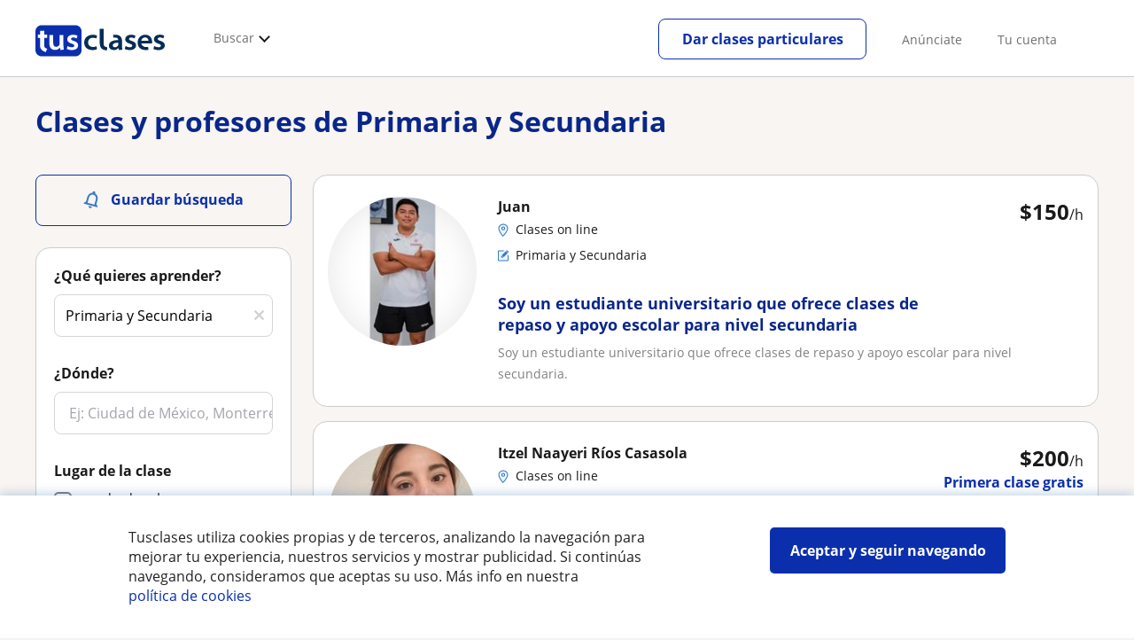

--- FILE ---
content_type: text/html; charset=utf-8
request_url: https://www.tusclases.mx/profesores/primaria-y-secundaria/
body_size: 129326
content:


<!DOCTYPE html>
<html lang="es-MX">
<head><meta http-equiv="Content-Type" content="text/html;utf-8" /><title>
	Clases de primaria y secundaria - 14,868 maestros
</title><meta name="viewport" content="width=device-width" /><meta name="robots" content="index,follow"/>
<meta name="Description" content="Clases de primaria y secundaria. Encuentra gratis el maestro particular de Primaria y Secundaria que busca en el mayor portal de clases de México."/>
<meta name="facebook-domain-verification" content="jpcn7i8u77luyqflyk4y0jb60u7h4d"/>
<link rel="canonical" href="https://www.tusclases.mx/profesores/primaria-y-secundaria/"/>
<link rel="next" href="?pagina=2"/>
<link rel="alternate" hreflang="es-AR" href="https://www.tusclases.com.ar/clases-general/primaria-y-secundaria.aspx"/>
<link rel="alternate" hreflang="es-CL" href="https://www.tusclasesparticulares.cl/profesores/primaria-y-secundaria/"/>
<link rel="alternate" hreflang="es-CO" href="https://www.tusclases.co/profesores/primaria-y-secundaria/"/>
<link rel="alternate" hreflang="es-ES" href="https://www.tusclasesparticulares.com/clases-general/primaria-y-eso.aspx"/>
<link rel="alternate" hreflang="fr-FR" href="https://www.voscours.fr/cours-particuliers/primaire-et-college"/>
<link rel="alternate" hreflang="it-IT" href="https://www.letuelezioni.it/lezioni-private/ripetizioni-medie"/>
<link rel="alternate" hreflang="es-MX" href="https://www.tusclases.mx/profesores/primaria-y-secundaria/"/>
<link rel="alternate" hreflang="es-PE" href="https://www.tusclases.pe/profesores/primaria-y-secundaria/"/>
<link rel="alternate" hreflang="es-UY" href="https://www.tusclases.com.uy/profesores/primaria-y-secundaria/"/>
<link rel="alternate" hreflang="de-DE" href="https://www.nachhilfeunterricht.de/nachhilfe-lehrer/weiterfuehrende-schule"/>
<link rel="alternate" hreflang="en-GB" href="https://www.findtutors.co.uk/school-tutors/secondary-school"/>
<meta property="og:title" content="Clases de primaria y secundaria - 14,868 maestros"/>
<meta property="og:description" content="Clases de primaria y secundaria. Encuentra gratis el maestro particular de Primaria y Secundaria que busca en el mayor portal de clases de México."/>
<meta property="og:type" content="website" /><meta property="og:url" content="https://www.tusclases.mx/profesores/primaria-y-secundaria/"/>
<meta property="og:image" content="https://d13nnzzfr74buh.cloudfront.net/i/og_tusclases_v2.png"/>
<link id="lnkcss" type="text/css" rel="stylesheet" href="https://d13nnzzfr74buh.cloudfront.net/tcla.min.css?v=798" /><link rel="stylesheet" type="text/css" href="https://d13nnzzfr74buh.cloudfront.net/parrilla/province-capital.min.css?v=798"/>
<link rel="stylesheet" type="text/css" href="https://d13nnzzfr74buh.cloudfront.net/AiCaller.min.css?v=798"/>
<meta http-equiv="X-UA-Compatible" content="IE=edge" /><link rel="icon" type="image/png" href="https://d13nnzzfr74buh.cloudfront.net/i/favicon-latam-esp.png">
</head>
<body id="body" class="desk footer2 country_mx country_studentpass_active nob search-page-v3 search-page" data-portalid="4" data-current-website-area="11" data-wp-req-per="1">
    
    <div id="pp"></div>
    <div id="wrapper" class="flex">
        <header id="header" class="header2 v3">
    <div class="shell-lg">
        <section class="header-web">
            <div id="logo">
                <a href="/" id="lnkhome" title="Clases particulares">
                    <img src="https://d13nnzzfr74buh.cloudfront.net/i/logo_tusclases_v3.svg" id="imglogo" width="159" height="60" />
                </a>
            </div>
            <div class="barra-vertical"></div>
            <div id="navcustom" class="navigation-web">
                <nav class="men">
                    <ul>
                        <li id="menuSearchers" class="menu menu-searchers">
                            <span class="menu-title">Buscar</span>
                            <div id="navmainsearchers" class="submenu lang_es">
                                <div class="submenu-title">
                                    <span class="submenu-title-txt dblock bold">Miles de anuncios a tu alcance</span>
                                </div>
                                <div class="submenu-items ovhid">
                                    <ul class="col_l fl_l">
                                        <li id="li1">
                                            <a href="/profesores/">
                                                <svg id="header_particulares" style="color:#A3A5AB;;fill:currentcolor" width="23px" height="23px" viewBox="0 0 22 16" xmlns="http://www.w3.org/2000/svg" ><path d='M19.3218891,11.5127559 C19.9517018,11.5127559 20.5147472,11.6667556 20.9046069,11.8964761 C21.2947223,12.1261965 21.4883731,12.4078471 21.4883731,12.6639164 L21.4883731,14.0708903 L18.9302387,14.0708903 L18.9302387,13.0315203 C18.9302387,12.5078702 18.6514021,12.0535455 18.2106355,11.6884997 C18.5337279,11.5815697 18.9148899,11.5127559 19.3218891,11.5127559 Z M15.0930372,11.2569425 C16.0464538,11.2569425 16.9008707,11.4700351 17.4992184,11.8084762 C18.097566,12.1469174 18.4186119,12.58487 18.4186119,13.0315203 L18.4186119,15.3499575 L11.7674624,15.3499575 L11.7674624,13.0315203 C11.7674624,12.58487 12.0885083,12.1469174 12.6866001,11.8084762 C13.2849478,11.4700351 14.1396205,11.2569425 15.0930372,11.2569425 Z M0.511671144,11.2569425 L12.6546235,11.2569425 C12.5781352,11.2940354 12.5026703,11.3283144 12.4307867,11.3689888 C11.818881,11.7151043 11.3783702,12.2113824 11.2796262,12.7918231 L0.511671144,12.7918231 L0.511671144,11.2569425 Z M3.58143241,10.7453156 L7.16282055,10.7453156 L7.16282055,8.95462152 L3.58143241,8.95462152 L3.58143241,10.7453156 Z M19.4418656,8.1871812 C20.1512363,8.1871812 20.7209328,8.75687773 20.7209328,9.46624839 C20.7209328,10.1756191 20.1512363,10.7453156 19.4418656,10.7453156 C18.7322391,10.7453156 18.1627984,10.1756191 18.1627984,9.46624839 C18.1627984,8.75687773 18.7322391,8.1871812 19.4418656,8.1871812 Z M15.0930372,7.41974088 C15.9436168,7.41974088 16.6279178,8.10378602 16.6279178,8.95462152 C16.6279178,9.8052012 15.9436168,10.4895021 15.0930372,10.4895021 C14.2422017,10.4895021 13.5581565,9.8052012 13.5581565,8.95462152 C13.5581565,8.10378602 14.2422017,7.41974088 15.0930372,7.41974088 Z M1.5349249,2.55928555 L16.3721043,2.55928555 L16.3721043,7.36371774 C16.0213841,7.08206715 15.5760129,6.90811401 15.0930372,6.90811401 C13.9656673,6.90811401 13.0465296,7.82750751 13.0465296,8.95462152 C13.0465296,9.72308509 13.4727148,10.3956186 14.1017601,10.7453156 L7.67444743,10.7453156 L7.67444743,8.69880808 C7.67649394,8.57422693 7.58874993,8.46627366 7.4664711,8.44299464 C7.45061067,8.44145976 7.43449442,8.44145976 7.41863399,8.44299464 L3.32561897,8.44299464 C3.18415414,8.44299464 3.06980553,8.55759906 3.06980553,8.69880808 L3.06980553,10.7453156 L1.5349249,10.7453156 L1.5349249,2.55928555 Z M0.511671144,2.04765867 L17.3953581,2.04765867 L17.3953581,0.512778038 L0.511671144,0.512778038 L0.511671144,2.04765867 Z M0.207764779,0.00115116047 C0.0854859548,0.0244301834 -0.00225805465,0.132383455 4.4266294e-05,0.256964599 L4.4266294e-05,2.30347211 C4.4266294e-05,2.44468113 0.114392873,2.55928555 0.255857705,2.55928555 L1.02329802,2.55928555 L1.02329802,10.7453156 L0.255857705,10.7453156 C0.114392873,10.7453156 4.4266294e-05,10.85992 4.4266294e-05,11.001129 L4.4266294e-05,13.0476365 C4.4266294e-05,13.1888456 0.114392873,13.30345 0.255857705,13.30345 L11.2558356,13.30345 L11.2558356,15.6057709 C11.2558356,15.7469799 11.3701842,15.8615844 11.511649,15.8615844 L18.6744253,15.8615844 C18.8156343,15.8615844 18.9302387,15.7469799 18.9302387,15.6057709 L18.9302387,14.5825172 L21.7441866,14.5825172 C21.8853956,14.5825172 22,14.4679127 22,14.3267037 L22,12.6639164 C22,12.1640569 21.6546519,11.7432438 21.1686063,11.4567328 C20.8910487,11.2935238 20.5577238,11.1745705 20.1931897,11.0970591 C20.8066303,10.8123387 21.2325597,10.1848283 21.2325597,9.46624839 C21.2325597,8.4803434 20.4277706,7.67555432 19.4418656,7.67555432 C18.4559606,7.67555432 17.6511715,8.4803434 17.6511715,9.46624839 C17.6511715,10.1600144 18.0466591,10.768083 18.6263324,11.0650824 C18.2863563,11.121873 17.9737523,11.2144774 17.6990087,11.3449423 C17.2132189,11.0804312 16.6174294,10.8965013 15.9564075,10.8092689 C16.6529875,10.4823394 17.1395447,9.77271289 17.1395447,8.95462152 C17.1395447,8.59852921 17.0446379,8.27134382 16.8837312,7.97920488 C16.8852661,7.96334444 16.8852661,7.9472282 16.8837312,7.93136776 L16.8837312,2.55928555 L17.6511715,2.55928555 C17.7923806,2.55928555 17.906985,2.44468113 17.906985,2.30347211 L17.906985,0.256964599 C17.906985,0.115755581 17.7923806,0.00115116047 17.6511715,0.00115116047 L0.255857705,0.00115116047 C0.239741458,-0.000383720158 0.223881025,-0.000383720158 0.207764779,0.00115116047 Z'></path></svg>
                                                Profesores particulares
                                            </a>
                                        </li>
                                        <li id="li2">
                                            <a href="/online/">
                                                <svg id="header_online" style="color:#A3A5AB;;fill:currentcolor" width="17px" height="21px" viewBox="0 0 17 21" xmlns="http://www.w3.org/2000/svg" ><g id='wireframes' stroke='none' stroke-width='1' fill='none' fill-rule='evenodd'><g id='Header-' transform='translate(-168.000000, -193.000000)' fill='#A3A5AB'><g id='Group-20' transform='translate(145.000000, 61.000000)'><g id='Group-11' transform='translate(23.000000, 132.000000)'><g id='webcam'><path d='M8.5,16.3495305 C4.1741784,16.3495305 0.654460094,12.8298122 0.654460094,8.50399061 C0.654460094,4.17816901 4.1741784,0.654460094 8.5,0.654460094 C12.8258216,0.654460094 16.3455399,4.1741784 16.3455399,8.5 C16.3455399,12.8258216 12.8258216,16.3495305 8.5,16.3495305 Z M10.4633803,17.0039906 C11.9758216,17.0039906 13.2248826,18.1492958 13.3884977,19.6178404 L3.61150235,19.6178404 C3.77511737,18.1492958 5.0241784,17.0039906 6.53661972,17.0039906 L10.4633803,17.0039906 Z M17,8.5 C17,3.81502347 13.1889671,-5.68434189e-14 8.5,-5.68434189e-14 C3.81103286,-5.68434189e-14 0,3.81502347 0,8.5 C0,12.1593897 2.32652582,15.2880282 5.57488263,16.4812207 C4.0584507,16.9042254 2.94107981,18.2929577 2.94107981,19.9410798 L2.94107981,20.2683099 L14.0589202,20.2683099 L14.0589202,19.9410798 C14.0589202,18.2929577 12.9415493,16.9002347 11.4251174,16.4812207 C14.6774648,15.2880282 17,12.1633803 17,8.5 Z' id='Fill-1'></path><path d='M8.5,13.07723 C5.97394366,13.07723 3.92276995,11.0220657 3.92276995,8.5 C3.92276995,5.97793427 5.97394366,3.92276995 8.5,3.92276995 C11.0260563,3.92276995 13.07723,5.97793427 13.07723,8.5 C13.07723,11.0220657 11.0260563,13.07723 8.5,13.07723 M8.5,3.26830986 C5.61478873,3.26830986 3.26830986,5.61478873 3.26830986,8.5 C3.26830986,11.3852113 5.61478873,13.7316901 8.5,13.7316901 C11.3852113,13.7316901 13.7316901,11.3852113 13.7316901,8.5 C13.7316901,5.61478873 11.3852113,3.26830986 8.5,3.26830986' id='Fill-3'></path><path d='M8.5,11.4450704 C6.8758216,11.4450704 5.55892019,10.1241784 5.55892019,8.50399061 C5.55892019,6.88380282 6.87981221,5.5629108 8.5,5.5629108 C10.1201878,5.5629108 11.4410798,6.88380282 11.4410798,8.50399061 C11.4410798,10.1241784 10.1241784,11.4450704 8.5,11.4450704 M8.5,4.90446009 C6.51666667,4.90446009 4.90446009,6.51666667 4.90446009,8.5 C4.90446009,10.4833333 6.51666667,12.0955399 8.5,12.0955399 C10.4833333,12.0955399 12.0955399,10.4833333 12.0955399,8.5 C12.0955399,6.51666667 10.4833333,4.90446009 8.5,4.90446009' id='Fill-5'></path><path d='M8.5,6.54061033 C7.4185446,6.54061033 6.53661972,7.42253521 6.53661972,8.50399061 C6.53661972,8.68356808 6.6842723,8.83122066 6.86384977,8.83122066 C7.04342723,8.83122066 7.19107981,8.68356808 7.19107981,8.50399061 C7.19107981,7.78169014 7.77769953,7.19507042 8.5,7.19507042 C8.67957746,7.19507042 8.82723005,7.04741784 8.82723005,6.86784038 C8.82723005,6.6842723 8.67957746,6.54061033 8.5,6.54061033' id='Fill-7'></path><polygon id='Fill-9' points='8.17276995 18.6361502 8.82723005 18.6361502 8.82723005 17.9816901 8.17276995 17.9816901'></polygon><polygon id='Fill-11' points='9.48169014 18.6361502 10.1361502 18.6361502 10.1361502 17.9816901 9.48169014 17.9816901'></polygon><polygon id='Fill-12' points='6.86384977 18.6361502 7.51830986 18.6361502 7.51830986 17.9816901 6.86384977 17.9816901'></polygon></g></g></g></g></g></svg>
                                                Clases online
                                            </a>
                                        </li>
                                        <li id="li3">
                                            <a href="/in-company/">
                                                <svg id="header_paraempresas" style="color:#A3A5AB;;fill:currentcolor" width="18px" height="16px" viewBox="-32 33.1 16.2 15" xmlns="http://www.w3.org/2000/svg" ><path d='M-17.6,35.6h1.9v12.5H-32V35.6h1.9V35h1.2v0.6h1.9v-1.2v-0.1c0-0.8,0.4-1.2,1.1-1.2h3.9c0.4,0,0.7,0.1,0.9,0.4s0.4,0.5,0.4,0.9v0.1v1.2h1.9V35h1.2V35.6z M-16.3,38.1v-1.9h-1.2v0.6h-1.2v-0.6h-10v0.6h-1.2v-0.6h-1.2v1.9H-16.3z M-16.3,47.5v-8.8h-15v8.8H-16.3z M-26.3,35.6h5v-1.2c0-0.5-0.2-0.7-0.7-0.7h-3.8c-0.4,0-0.5,0.2-0.5,0.7V35.6z'></path></svg>
                                                Clases para empresas
                                            </a>
                                        </li>
                                    </ul>
                                    <ul class="col_r fl_r">
                                        <li id="li4">
                                            <a href="/institutos-escuelas/">
                                                <svg id="header_academia" style="color:#A3A5AB;;fill:currentcolor" width="24px" height="24px" viewBox="0 0 22 22" xmlns="http://www.w3.org/2000/svg" ><g id='wireframes' stroke='none' stroke-width='1' fill='none' fill-rule='evenodd'><g id='Header-' transform='translate(-165.000000, -283.000000)' fill='#A3A5AB'><g id='Group-20' transform='translate(145.000000, 61.000000)'><g id='Group-13' transform='translate(20.000000, 222.000000)'><g id='Academia'><path d='M11.28325,21.430275 L13.18675,21.430275 L13.18675,14.129525 L11.28325,14.129525 L11.28325,21.430275 Z M8.81325,21.430275 L10.71675,21.430275 L10.71675,14.129525 L8.81325,14.129525 L8.81325,21.430275 Z M11,5.181775 L15.70125,8.262275 L15.70125,12.126275 C15.70125,12.275525 15.83625,12.411275 15.9845,12.411275 L18.62275,12.411275 L18.62275,21.430275 L13.7535,21.430275 L13.7535,13.844525 C13.7535,13.695525 13.6185,13.559775 13.47,13.559775 L8.53,13.559775 C8.3815,13.559775 8.2465,13.695525 8.2465,13.844525 L8.2465,21.430275 L3.386,21.430275 L3.386,12.411275 L6.02425,12.411275 C6.17275,12.411275 6.30775,12.275525 6.30775,12.126275 L6.30775,8.262275 L11,5.181775 Z M11.28325,0.569775 L14.1695,0.569775 L14.1695,2.038775 L11.28325,2.038775 L11.28325,0.569775 Z M10.938,2.5e-05 C10.80825,0.008025 10.7135,0.154275 10.71675,0.285025 L10.71675,4.692025 L5.865,7.870525 C5.78775,7.923275 5.7395,8.016775 5.741,8.110775 L5.741,11.841275 L3.10275,11.841275 C2.9545,11.841275 2.8195,11.977025 2.8195,12.126275 L2.8195,21.430275 L0.28725,21.430275 C0.13775,21.427775 0,21.564525 0,21.715025 C0,21.865525 0.13775,22.002025 0.28725,22.000025 L21.71275,22.000025 C21.86225,22.002525 22,21.865525 22,21.715025 C22,21.564525 21.86225,21.428025 21.71275,21.430275 L19.1895,21.430275 L19.1895,12.126275 C19.1895,11.977025 19.0545,11.841275 18.90625,11.841275 L16.26775,11.841275 L16.26775,8.110775 C16.26775,8.015275 16.2155,7.921275 16.135,7.870525 L11.28325,4.683025 L11.28325,2.608775 L14.45275,2.608775 C14.60125,2.608775 14.73625,2.473025 14.73625,2.323775 L14.73625,0.285025 C14.73625,0.135775 14.60125,2.5e-05 14.45275,2.5e-05 L10.938,2.5e-05 Z' id='Fill-1'></path><path d='M11.0019,8.0103 C12.08315,8.0103 12.94715,8.88905 12.94715,9.96655 C12.94715,11.0553 12.08315,11.9328 11.0019,11.9328 C9.92065,11.9328 9.05665,11.0553 9.05665,9.96655 C9.05665,8.88905 9.92065,8.0103 11.0019,8.0103 M11.0019,7.44055 C9.61365,7.44055 8.49015,8.5808 8.49015,9.96655 C8.49015,11.36105 9.61365,12.50255 11.0019,12.50255 C12.39015,12.50255 13.51365,11.36105 13.51365,9.96655 C13.51365,8.5808 12.39015,7.44055 11.0019,7.44055' id='Fill-3'></path><path d='M10.9975,8.587275 C10.84125,8.589775 10.7165,8.719025 10.7185,8.876275 L10.7185,9.966525 C10.71875,10.123775 10.8455,10.251275 11.002,10.251275 L12.096,10.251275 C12.2525,10.254775 12.382,10.130025 12.3855,9.972775 C12.389,9.815275 12.26475,9.685025 12.10825,9.681525 C12.10425,9.681525 12.10025,9.681525 12.096,9.681525 L11.28525,9.681525 L11.28525,8.876275 C11.2875,8.718775 11.1625,8.589525 11.006,8.587275 C11.003,8.587275 11.00025,8.587275 10.9975,8.587275' id='Fill-4'></path><path d='M4.95075,15.991025 L6.8335,15.991025 L6.8335,14.097525 L4.95075,14.097525 L4.95075,15.991025 Z M4.6675,13.527775 C4.51125,13.527775 4.38425,13.655525 4.38425,13.812775 L4.38425,16.276025 C4.38425,16.433275 4.51125,16.560775 4.6675,16.560775 L7.117,16.560775 C7.2735,16.560775 7.40025,16.433275 7.40025,16.276025 L7.40025,13.812775 C7.40025,13.655525 7.2735,13.527775 7.117,13.527775 L4.6675,13.527775 Z' id='Fill-5'></path><path d='M4.95075,19.837275 L6.8335,19.837275 L6.8335,17.943775 L4.95075,17.943775 L4.95075,19.837275 Z M4.6675,17.374025 C4.51125,17.374025 4.38425,17.501525 4.38425,17.659025 L4.38425,20.122275 C4.38425,20.279525 4.51125,20.407025 4.6675,20.407025 L7.117,20.407025 C7.2735,20.407025 7.40025,20.279525 7.40025,20.122275 L7.40025,17.659025 C7.40025,17.501525 7.2735,17.374025 7.117,17.374025 L4.6675,17.374025 Z' id='Fill-6'></path><path d='M15.18025,15.991025 L17.053,15.991025 L17.053,14.097525 L15.18025,14.097525 L15.18025,15.991025 Z M14.89675,13.527775 C14.7405,13.527775 14.6135,13.655525 14.6135,13.812775 L14.6135,16.276025 C14.6135,16.433275 14.7405,16.560775 14.89675,16.560775 L17.33625,16.560775 C17.49275,16.560775 17.6195,16.433275 17.6195,16.276025 L17.6195,13.812775 C17.6195,13.655525 17.49275,13.527775 17.33625,13.527775 L14.89675,13.527775 Z' id='Fill-7'></path><path d='M15.18025,19.837275 L17.053,19.837275 L17.053,17.943775 L15.18025,17.943775 L15.18025,19.837275 Z M14.89675,17.374025 C14.7405,17.374025 14.6135,17.501525 14.6135,17.659025 L14.6135,20.122275 C14.6135,20.279525 14.7405,20.407025 14.89675,20.407025 L17.33625,20.407025 C17.49275,20.407025 17.6195,20.279525 17.6195,20.122275 L17.6195,17.659025 C17.6195,17.501525 17.49275,17.374025 17.33625,17.374025 L14.89675,17.374025 Z' id='Fill-8'></path></g></g></g></g></g></svg>
                                                <span>
                                                    Academias y escuelas
                                                </span>
                                            </a>
                                        </li>
                                        <li id="li5">
                                            <a href="/estudiantes/">
                                                <svg id="header_students" style="color:#A3A5AB;;fill:currentcolor" width="16px" height="21px" viewBox="0 0 16 21" xmlns="http://www.w3.org/2000/svg" ><g id='wireframes' stroke='none' stroke-width='1' fill='none' fill-rule='evenodd'><g id='Header-' transform='translate(-168.000000, -329.000000)' fill='#A3A5AB'><g id='Group-20' transform='translate(145.000000, 61.000000)'><g id='Group-14' transform='translate(23.000000, 268.000000)'><g id='alumno'><path d='M14.8399,19.7196364 C14.6469,19.9417273 14.3519,20.0639091 14.0095667,20.0639091 L1.72123333,20.0639091 C1.3789,20.0639091 1.0839,19.9417273 0.8909,19.7196364 C0.6979,19.4978636 0.626233333,19.1984545 0.689566667,18.8774091 L1.74156667,13.5249545 C1.88056667,12.8179545 2.63423333,12.2207273 3.3879,12.2207273 L6.0119,12.2207273 L7.5789,14.3974091 L6.66323333,16.8362727 L8.07856667,18.4462727 L9.53323333,16.7557727 L8.34323333,14.3891364 L10.1799,12.2210455 L12.3429,12.2210455 C13.0965667,12.2210455 13.8502333,12.8182727 13.9892333,13.5252727 L15.0412333,18.8777273 C15.1042333,19.1984545 15.0329,19.4975455 14.8399,19.7196364 Z M7.9969,15.1702727 L8.74823333,16.6650909 L8.07323333,17.4497273 L7.42023333,16.7067727 L7.9969,15.1702727 Z M15.6962333,18.7596818 L14.6442333,13.4072273 C14.4469,12.4020909 13.4145667,11.5843636 12.3429,11.5843636 L9.86156667,11.5843636 L7.9699,13.8170455 L6.36223333,11.5840455 L3.3879,11.5840455 C2.31623333,11.5840455 1.2839,12.4017727 1.08623333,13.4069091 L0.0342333333,18.7593636 C-0.0661,19.2700455 0.0559,19.7552727 0.3779,20.1256364 C0.6999,20.496 1.1769,20.6999545 1.72123333,20.6999545 L14.0095667,20.6999545 C14.5539,20.6999545 15.0309,20.496 15.3529,20.1256364 C15.6749,19.7552727 15.7969,19.2703636 15.6962333,18.7596818 Z' id='Fill-1'></path><path d='M2.44656667,3.13027273 L7.86523333,0.702863636 L13.2842333,3.12995455 L11.3202333,3.81213636 C10.4659,2.91772727 9.23556667,2.35168182 7.86523333,2.35168182 C6.4949,2.35168182 5.26456667,2.91772727 4.41023333,3.81213636 L2.44656667,3.13027273 Z M7.86523333,10.5929091 C5.65956667,10.5929091 3.86523333,8.88013636 3.86523333,6.77472727 C3.86523333,4.68681818 5.65956667,2.98836364 7.86523333,2.98836364 C10.0709,2.98836364 11.8652333,4.68681818 11.8652333,6.77472727 C11.8652333,8.88013636 10.0709,10.5929091 7.86523333,10.5929091 Z M3.19856667,6.77472727 C3.19856667,9.23109091 5.2919,11.2292727 7.86523333,11.2292727 C10.4385667,11.2292727 12.5319,9.23109091 12.5319,6.77472727 C12.5319,5.87459091 12.2452333,5.03745455 11.7559,4.33809091 L12.2035667,4.18281818 L12.1935667,4.20922727 C12.2072333,4.21431818 13.5735667,4.75554545 13.9795667,7.66531818 L14.6402333,7.581 C14.3325667,5.37790909 13.4965667,4.36768182 12.9425667,3.92636364 L15.0195667,3.20504545 L7.86523333,0 L0.7109,3.20472727 L3.97456667,4.33809091 C3.48523333,5.03745455 3.19856667,5.87459091 3.19856667,6.77472727 Z' id='Fill-3'></path></g></g></g></g></g></svg>
                                                <span>
                                                    Alumnos buscando profesor
                                                </span>
                                            </a>
                                        </li>
                                        
                                    </ul>
                                </div>
                                <div class="submenu-items tb-vs"></div>
                            </div>
                        </li>
                        
                        
                        
                    </ul>
                </nav>
                <nav id="MenuLanding" class="men landing-custom-search">
                    <ul>
                        
                    </ul>
                </nav>
                <nav class="actions">
                    <ul class="ulactions">
                        <li class="menu menu-user">
                            <span class="menu-title">
                                <span class="mainbadge"><span class="gunm js-gunm-total" data-getunreadmsgs="1" data-gunm-api="https://www.tusclases.com/api_common/"></span></span>
                                <span class="nav-photouser dinline">
                                    <img data-iurl="https://d13nnzzfr74buh.cloudfront.net/i/avatar_blue-min.png" alt="Avatar cuenta" /></span>
                                <span id="menutucuenta" class="menu-titletxt dinline">Tu cuenta</span>
                            </span>
                            <div class="submenu actionsmenu">
                                <ul class="ulactionsmenu">
                                    <li class="liuserinfo ovhid nodis">
                                        <div class="dvphoto fl_l"><a href="#" class="lnkchgphoto">Modificar</a></div>
                                        <div class="dvbasicinfo fl_l">
                                            <span class="spheadername dblock bold"></span>
                                            <span class="spheaderstars dblock"></span>
                                            <span class="dblock"><a href="#" class="lnkheaderprofile">ver perfil</a></span>
                                        </div>
                                    </li>
                                    <li class="lilogin">
                                        <a id="btnlogin" href="/acceso-area-personal.aspx" class="btn green-btn btnlogin">Iniciar sesión</a>
                                        <div class="new-register">
                                            <span>¿Eres nuevo?</span>
                                            <button data-href="/usuario/registro/new.aspx?InnerOrigin=28" class="fl_r">regístrate gratis</button>
                                        </div>
                                    </li>
                                    
                                    <li class="limensajes subact disabled" data-to="-1">
                                        <button data-href="/gestionaranuncio/messaging" class="apnolnk">
                                            <div class="dvmessages">
                                                <i class="svg">
                                                    <svg id="mail" style="color:#A3A5AB;fill:currentcolor" width="22px" height="23px" viewBox="0 0 512 512" xmlns="http://www.w3.org/2000/svg" ><path d='m64 128l0 256 384 0 0-256z m192 140l-163-124 326 0z m-176 100l0-214 115 88-68 77 2 2 79-70 48 37 48-37 79 70 2-2-68-77 115-88 0 214z'/></svg>
                                                </i>
                                                <div class="badge"><span class="gunm js-gnum-mesaages" data-getunreadmsgs="1" data-gunm-api="https://www.tusclases.com/api_common/"></span></div>
                                            </div>
                                            Tus mensajes</button></li>
                                    <li class="limensajes subact disabled" data-to="-1">
                                        <button data-href="/gestionaranuncio/notifications" class="apnolnk">
                                            <div class="dvmessages dvnotificacines">
                                                <i class="svg">
                                                    <svg id="notifications" style="color:#A3A5AB;fill:currentcolor" width="21px" height="21px" viewBox="0 0 512 512" xmlns="http://www.w3.org/2000/svg" ><path d='m382 226c0-98-53-131-102-138 0-1 0-1 0-2 0-12-11-22-24-22-13 0-24 10-24 22 0 1 0 1 0 2-49 7-102 41-102 138 0 114-28 126-66 158l384 0c-38-32-66-44-66-158z m-275 142c9-9 17-18 23-32 12-25 17-59 17-110 0-46 13-80 37-101 23-19 52-23 72-23 20 0 49 4 72 23 24 21 37 54 37 101 0 84 15 117 40 142z m149 80c27 0 49-20 52-43l-103 0c2 23 24 43 51 43z'/></svg>
                                                </i>
                                                <div class="badge num"><span class="gunm js-gnum-notif" data-getunreadnotif="1"></span></div>
                                            </div>
                                            Tus notificaciones</button></li>
                                    <li class="liarea subact disabled" data-to="-1">
                                        <button data-href="/gestionaranuncio/" class="apnolnk">
                                            <i class="svg">
                                                <svg id="icon-android-person" style="color:#A3A5AB;fill:currentcolor" width="20px" height="20px" viewBox="0 0 512 512" xmlns="http://www.w3.org/2000/svg" ><path xmlns='http://www.w3.org/2000/svg' d='m256 256c53 0 96-43 96-96 0-53-43-96-96-96-53 0-96 43-96 96 0 53 43 96 96 96z m0 48c-64 0-192 32-192 96l0 48 384 0 0-48c0-64-128-96-192-96z'></path></svg>
                                            </i>
                                            Tu área personal
                                        </button>
                                    </li>
                                    
                                    
                                    <li class="lilogout subact disabled center" data-to="-1">
                                        <button data-href="/logout.aspx" class="apnolnk">Cerrar sesión</button></li>
                                </ul>
                            </div>
                        </li>
                        <li class="nav-item"><a id="Anunciate" href="/anunciarse/" class="item-title">Anúnciate</a></li>
                        <li class="nav-item connectar_direct"><a href="/acceso-area-personal.aspx" class="item-title">Tu cuenta</a></li>

                        <li class="lipublish" style=""><a id="DarClasesBtn" class="sign-btn lnkcreateacc" href="/dar-clases-particulares/" style="min-width: 185px; justify-content: center; display: flex;"><span id="DarClasesBtnTemplate" style="background-color: #0b2a9359; height: 16px; width: 100%;"></span></a></li>
                    </ul>
                </nav>
            </div>
        </section>
    </div>
    <input type="hidden" class="screenType" />
    <input type="hidden" id="hidtcom" value="Comunidad" />
    <input type="hidden" id="hidtmas" value="Más" />
    <svg id="header_howitworks" style="color:#A3A5AB;display:none;fill:currentcolor" width="22px" height="22px" viewBox="0 0 512 512" xmlns="http://www.w3.org/2000/svg" ><path d='m256 48c-115 0-208 93-208 208 0 115 93 208 208 208 115 0 208-93 208-208 0-115-93-208-208-208z m0 399c-105 0-191-86-191-191 0-105 86-191 191-191 105 0 191 86 191 191 0 105-86 191-191 191z m4-301c-44 0-68 20-68 62l19 0c-1-30 15-46 48-46 23 0 42 16 42 40 0 15-8 27-19 38-23 20-29 36-30 64l19 0c1-26 0-31 23-53 15-14 26-28 26-50 0-35-27-55-60-55z m0 186c-9 0-17 8-17 17 0 9 8 17 17 17 10 0 17-7 17-17 0-9-7-17-17-17z'></path></svg>
    
</header>

        
        
        <div class="shell shellcontent">
            <div id="div_contenido">
                <div id="cph">
                    
    <div id="buscador">
        

        <div id="divHeaderSearch" class="mg10 mgbottom30 ovhid">
            <div id="divtitulo" class="titulowithOnline fs13"><h1>Clases y profesores de Primaria y Secundaria</h1></div>
            
        </div>
        <div id="searchleft" class="fl_l search_l">
            


<div class="barraLateralNavegacion2">
    <div id="dvalrt" class="dBotonGuardarBusqueda">
        <div id="addtoalert" class="addtoalert btnicotxt">
    <div class="icono">
        <svg id="notifications3" style="color:#fff;fill:currentcolor" width="17px" height="20px"  xmlns="http://www.w3.org/2000/svg" ><g id='parrilla' stroke='none' stroke-width='1' fill='none' fill-rule='evenodd'><g id='parrilla-profesores-particulares-dtp-0-resultados' transform='translate(-411.000000, -553.000000)' fill='#387BC7' fill-rule='nonzero'><g id='Group-2-Copy-3' transform='translate(383.000000, 535.000000)'><g id='notifications_none-24px' transform='translate(38.000000, 28.000000) rotate(-345.000000) translate(-38.000000, -28.000000) translate(26.000000, 16.000000)'><path d='M12,22 C13.1,22 14,21.1 14,20 L10,20 C10,21.1 10.9,22 12,22 Z M18,16 L18,11 C18,7.93 16.37,5.36 13.5,4.68 L13.5,4 C13.5,3.17 12.83,2.5 12,2.5 C11.17,2.5 10.5,3.17 10.5,4 L10.5,4.68 C7.64,5.36 6,7.92 6,11 L6,16 L4,18 L4,19 L20,19 L20,18 L18,16 Z M16,17 L8,17 L8,11 C8,8.52 9.51,6.5 12,6.5 C14.49,6.5 16,8.52 16,11 L16,17 Z' id='Shape'></path></g></g></g></g></svg>
    </div>
    <div class="texto">Guardar búsqueda</div>
</div>

    </div>
    <div id="dvsearch" class="pd0 sbox mgbottom30">
        

<div class="listing_filters">
    <style>.barraLateralNavegacion2 .addtoalert{background-color:#0b2fac!important;border-radius:5px;font-weight:normal;padding:10px 0;height:22px;margin-bottom:10px;}.barraLateralNavegacion2 .addtoalert div{display:inline-block;}.barraLateralNavegacion2 .addtoalert div:nth-child(2){vertical-align:super;margin-left:10px;}.barraLateralNavegacion2 .alertsaved{border-radius:5px;padding:10px 0;margin-bottom:10px;}.list-mas-buscadas.hidden{display:none!important;}#listtopsubjects{display:none;}#listtopsubjects.active{display:block!important;margin-bottom:50px!important;}#listtopsubjects p{font-size:16px!important;font-weight:700!important;color:#1a1a1a!important;}#listtopsubjects a{color:#1a1a1a!important;}#listtopsubjects a div{margin-top:10px!important;}#dFiltrosFields{background-color:#fff;}#dFiltrosFields .bus_prof{box-shadow:none!important;}#dFiltrosFields .tithead{display:none!important;}.listing_filters{padding:15px;position:relative;}.listing_filters.hide_specific_filters #divprices,.listing_filters.hide_specific_filters #dvfiltipeloc,.listing_filters.hide_specific_filters #divnivelclase,.listing_filters.hide_specific_filters #filterreviews,.listing_filters.hide_specific_filters #otherfilters{display:none!important;}.listing_filters ::placeholder{color:#a3a5ab;opacity:.5;}.listing_filters #busprof3 .bsection{margin-bottom:30px;border-bottom:0;}.listing_filters #busprof3 #divtipoclase .tipoclase{width:32%;display:inline-block;cursor:pointer;}.listing_filters #busprof3 #divtipoclase .tipoclase:not(:last-of-type) .dicono{border-right:1px solid #a3a5ab;}.listing_filters #busprof3 #divtipoclase .tipoclase .dicono{text-align:center;display:inline-block;width:100%;}.listing_filters #busprof3 #divtipoclase .tptext{color:#a3a5ab;font-size:11px;text-align:center;display:inline-block;width:100%;}.listing_filters #busprof3 .filerslist{list-style:none;padding:0;margin:0;}.listing_filters #busprof3 .filerslist li{margin-bottom:8px;}.listing_filters #busprof3 li{margin-bottom:5px;}.listing_filters #busprof3 .wcheckboxact .wcheckbox{vertical-align:sub;margin-right:5px;display:inline-block;}.listing_filters #busprof3 .sprite.wcheckbox{width:16px;height:16px;background-position:-385px -614px;}.listing_filters #busprof3 .sprite{background-image:url(https://d13nnzzfr74buh.cloudfront.net/i/t_s30.png);}.listing_filters #busprof3 .listing_filters #busprof3 .wcheckboxact.checked .wcheckbox{background-position:-403px -614px;}.listing_filters #busprof3 input[type=checkbox]{display:none;}.listing_filters #busprof3 .filterstittles{display:block;margin-bottom:15px;font-size:14px;font-weight:bold;color:#58595b;font-weight:600;}.listing_filters #busprof3 .wcheckboxact.checked .wcheckbox{background-position:-403px -614px;}.listing_filters #busprof3 #txtbuscar2{font-size:1em;}.listing_filters #busprof3 #divdistrito{display:none;}.listing_filters #busprof3 #divdistrito .filterstittles{display:flex;align-items:center;}.listing_filters #busprof3 #divdistrito .filterstittles .new{background:#ffdc82;padding:4px 8px;color:#0b2fac;border-radius:4px;margin-left:8px;font-size:12px;line-height:12px;}.listing_filters #busprof3 #divdistrito #seldistrito{padding:6px 7px;background:url(https://d13nnzzfr74buh.cloudfront.net/i/parrilla/chevron-down.svg) no-repeat;background-position:center right 10px!important;appearance:none;color:#000;}@media(max-width:768px){.listing_filters #busprof3 #divdistrito #seldistrito{padding:9px 10px;}}.listing_filters #busprof3 #divdistrito #seldistrito:invalid{color:#a5a5a5;}.listing_filters #busprof3 #divdistrito #seldistrito option{padding:10px;color:#000;}.listing_filters #busprof3 #divdistrito #seldistrito option[value=""]{color:#a5a5a5;}.suggestContainer{position:relative;}.suggestContainer .sugg::-webkit-input-placeholder{opacity:1;}.suggestContainer .reset{cursor:pointer;position:absolute;padding:12px 8px;top:0;right:0;opacity:.5;display:none;}@media screen and (max-width:475px){#dFiltrosFields{display:block;}#dFiltrosFields .tptext{font-size:13px!important;}.listing_filters #busprof3 .filterstittles{font-weight:600;}.listing_filters #busprof3 .bsection{padding-bottom:0;}}</style>
    <div class="r5 sh bge bus_prof c2" id="busprof3">
        <form name="form1" method="post" action="/profesores/primaria-y-secundaria/" id="form1">
<div>
<input type="hidden" name="__VIEWSTATE" id="__VIEWSTATE" value="/[base64]/Loh/xQTuxyjg==" />
</div>

<div>

	<input type="hidden" name="__VIEWSTATEGENERATOR" id="__VIEWSTATEGENERATOR" value="388677AA" />
	<input type="hidden" name="__EVENTVALIDATION" id="__EVENTVALIDATION" value="/wEdAA2HrAFbfJvsCDaulbTHqzZpabGJmU+w/HEcBb8NOsEp3EO/dVmeS/lhz4A/lF5AxghmBxWhTM6Wpwr4uA2P7m4kaXWWGO6BqfYjBbKHhQYvuILGcDkfi1g0Bwgue2kJ/RXMS41ZVS36JHpHRo1t1xtgg6vIuf9sXLBN6pAF0XqqR3fBKHwgVsVIJXpJ9BjgpXocSq0fhsK0T5tVfwoTb0+DTCgS3/D7If4G/blfZI3pfrQoBmGzEyghJvC07JpBo0sUV35CcrOwkXvWjFjAEr1sB3cUOzDe9PC7pMDBoYL3Q7dbQdhAnvQIfL8ZymXTjOI=" />
</div>
            <div id="dvfilmateria">
                <p class="center tithead">Buscador de clases</p>
                <div class="mg30">
                    <span class="filterstittles mg10">¿Qué quieres aprender?</span>
                    <div class="suggestContainer suggCont-1 mgbottom30">
                        <svg id="close" style="color:#a3a5ab;fill:currentcolor" width="15px" height="15px" viewBox="0 0 512 512" xmlns="http://www.w3.org/2000/svg" class='reset js-reset' data-id='txtsubject'><path d='m444 387l-132-132 132-130c5-5 5-14 0-19l-37-38c-3-2-7-4-10-4-4 0-7 2-10 4l-131 130-131-130c-3-2-6-4-10-4-4 0-7 2-10 4l-37 38c-5 5-5 14 0 20l132 130-132 131c-2 3-4 6-4 10 0 4 2 7 4 10l38 37c3 3 6 4 10 4 3 0 7-1 9-4l131-131 131 131c2 3 6 4 10 4 3 0 7-1 9-4l38-37c2-3 4-6 4-10 0-4-2-7-4-10z'/></svg>
                        <input name="ctl00$m$BarraLateralNavegacion1$buscadorcompleto$txtsubject" type="text" value="Primaria y Secundaria" maxlength="100" id="txtsubject" data-sugg-css="https://d13nnzzfr74buh.cloudfront.net/suggest.min.css?v=798" autocomplete="off" data-sugg-sel-p="" data-s-v="783" data-sugg-pid="6" class="sugg js-suggmateria" data-sugg="true" data-sugg-it="1" data-sugg-ss="https://d13nnzzfr74buh.cloudfront.net/sugg/suggester.min.js?v=783" placeholder="Ej: Inglés, Apoyo escolar..." data-sq="1" data-sugg-api="/sugg/api/" data-sugg-mob="1" />
                        <input type="hidden" name="idcategoria" id="idcategoria" data-id='txtsubject' value="9" />
                        <input type="hidden" name="idsubcategoria" id="idsubcategoria" data-id='txtsubject' value="69" />
                        <input type="hidden" name="idkeyword" id="idkeyword" data-id='txtsubject' value="0" />
                        <input type="hidden" name="idsmultisubcat" id="idsmultisubcat" data-id='txtsubject' value="" />

                    </div>
                    <div id="divprovincias" class="bsection">
                        <span class="filterstittles">¿Dónde?</span>
                        <div class="suggestContainer suggCont-2 mgbottom15">
                            <svg id="close" style="color:#a3a5ab;fill:currentcolor" width="15px" height="15px" viewBox="0 0 512 512" xmlns="http://www.w3.org/2000/svg" class='reset js-reset' data-id='sugProvincia'><path d='m444 387l-132-132 132-130c5-5 5-14 0-19l-37-38c-3-2-7-4-10-4-4 0-7 2-10 4l-131 130-131-130c-3-2-6-4-10-4-4 0-7 2-10 4l-37 38c-5 5-5 14 0 20l132 130-132 131c-2 3-4 6-4 10 0 4 2 7 4 10l38 37c3 3 6 4 10 4 3 0 7-1 9-4l131-131 131 131c2 3 6 4 10 4 3 0 7-1 9-4l38-37c2-3 4-6 4-10 0-4-2-7-4-10z'/></svg>
                            <input name="ctl00$m$BarraLateralNavegacion1$buscadorcompleto$sugProvincia" type="text" maxlength="100" id="sugProvincia" data-sugg-css="https://d13nnzzfr74buh.cloudfront.net/suggest.min.css?v=798" autocomplete="off" data-sugg-sel-p="" data-s-v="783" data-sugg-pid="6" class="sugg js-sugglocalidad" data-sugg="true" data-qs-c="idlocalidad" data-sugg-ss="https://d13nnzzfr74buh.cloudfront.net/sugg/suggester.min.js?v=783" placeholder=" Ej: Ciudad de México, Monterrey..." data-qs-p="idprovincia" data-sugg-it="2" data-sq="1" data-sugg-api="/sugg/api/" data-sugg-mob="1" />
                            <input type="hidden" name="idprovincia" id="idprovincia" data-id='sugProvincia' value="0" />
                            <input type="hidden" name="idlocalidad" id="idlocalidad" data-id='sugProvincia' value="0" />
                        </div>
                    </div>
                    
                </div>
            </div>


            <div id="dvfiltipeloc" class="bsection">

                
                <div id="divtipoclase">
                    <span class="filterstittles">Lugar de la clase</span>
                    <ul class="filerslist">
                        <li>
                            <span id="schkpresenciales" class="wcheckboxact" data-chck="chkpresenciales"><span class="sprite wcheckbox"></span>puedo desplazarme</span>
                            <input name="ctl00$m$BarraLateralNavegacion1$buscadorcompleto$chkpresenciales" type="checkbox" id="chkpresenciales" value="1" class="chktp chkfilters" />
                        </li>
                        <li id="filterdomi">
                            <span id="schkadomicilio" class="wcheckboxact" data-chck="chkadomicilio"><span class="sprite wcheckbox"></span>clases a domicilio</span>
                            <input name="ctl00$m$BarraLateralNavegacion1$buscadorcompleto$chkadomicilio" type="checkbox" id="chkadomicilio" value="1" class="chktp chkfilters" />
                        </li>
                        <li>
                            <span id="schkonline" class="wcheckboxact" data-chck="chkonline"><span class="sprite wcheckbox"></span>clases en línea</span>
                            <input name="ctl00$m$BarraLateralNavegacion1$buscadorcompleto$chkonline" type="checkbox" id="chkonline" value="1" class="chktp chkfilters" />
                        </li>
                    </ul>
                </div>
            </div>

            <div id="divnivelclase_idiomas" class="bsection" style="display: none">
                <span class="filterstittles">Nivel de las clases</span>
                <ul class="filerslist">
                    <li>
                        <span id="schkiniciacion" class="wcheckboxact js-check" data-chck="chkiniciacion"><span class="sprite wcheckbox"></span>iniciación</span>
                        <input name="ctl00$m$BarraLateralNavegacion1$buscadorcompleto$chkiniciacion" type="checkbox" id="chkiniciacion" value="1" class="lvlclass chkfilters" /></li>
                    <li>
                        <span id="schkbajo" class="wcheckboxact js-check" data-chck="chkbajo"><span class="sprite wcheckbox"></span>bajo</span>
                        <input name="ctl00$m$BarraLateralNavegacion1$buscadorcompleto$chkbajo" type="checkbox" id="chkbajo" value="1" class="lvlclass chkfilters" />
                    </li>
                    <li>
                        <span id="schkmedio" class="wcheckboxact js-check" data-chck="chkmedio"><span class="sprite wcheckbox"></span>medio</span>
                        <input name="ctl00$m$BarraLateralNavegacion1$buscadorcompleto$chkmedio" type="checkbox" id="chkmedio" value="1" class="lvlclass chkfilters" />
                    </li>
                    <li>
                        <span id="schkalto" class="wcheckboxact js-check" data-chck="chkalto"><span class="sprite wcheckbox"></span>alto</span>
                        <input name="ctl00$m$BarraLateralNavegacion1$buscadorcompleto$chkalto" type="checkbox" id="chkalto" value="1" class="lvlclass chkfilters" />
                    </li>
                </ul>
            </div>

            

            

            
            <div class="txtfilter mgbottom15">
                <span id="caracteristicas_avanzadas" class="filterstittles">Características avanzadas</span>
                <input name="ctl00$m$BarraLateralNavegacion1$buscadorcompleto$txtbuscar2" type="text" id="txtbuscar2" class="tfind fs12 c4 dv" placeholder="Características avanzadas..." />
            </div>

            

            <input type="hidden" id="hidSearch" name="hidSearch" value="" />
            <input name="ctl00$m$BarraLateralNavegacion1$buscadorcompleto$hidSearch_server" type="hidden" id="hidSearch_server" value="{&quot;CategoriaId&quot;:9,&quot;SubCategoriaId&quot;:69,&quot;KeywordId&quot;:0,&quot;ProvinciaId&quot;:0,&quot;LocalidadId&quot;:0,&quot;ADomicilio&quot;:0,&quot;Presenciales&quot;:0,&quot;Online&quot;:0,&quot;Preescolar&quot;:0,&quot;MultiSubcatIds&quot;:null}" />
            <input name="ctl00$m$BarraLateralNavegacion1$buscadorcompleto$hidGridSeoFilter" type="hidden" id="hidGridSeoFilter" value="{&quot;Adultos&quot;:0,&quot;Bachillerato&quot;:0,&quot;CategoryId&quot;:9,&quot;CityId&quot;:0,&quot;Country&quot;:484,&quot;ESO&quot;:0,&quot;InCompany&quot;:0,&quot;KeywordId&quot;:0,&quot;ModeloImparticion&quot;:0,&quot;Preescolar&quot;:0,&quot;Primaria&quot;:0,&quot;ProvinceId&quot;:0,&quot;SubCategoryId&quot;:69,&quot;TipoClase&quot;:0,&quot;TipoOfertante&quot;:0,&quot;Type&quot;:1,&quot;Universidad&quot;:0}" />
        </form>
    </div>
</div>

<input type="hidden" id="hidIsMobile" value="false" />

    </div>
    
    
</div>        
        </div>
        <div class="fl_r busc">
            
            <div id="parrilla_v2" class="tcgrid v3" data-s-cg="0" data-s-cg-p="0" data-s-cg-n="0">
    <div class="box pd0">

        

        

        <div id="extra_ads"></div>

        

        <table id="Graella" cellpadding="0" cellspacing="0" align="center" width="100%" class="clic c3">
	<tr>
		<td><div class="itemv3" data-link="/profesores/primaria-y-secundaria-online/estudiante-universitario-clases-repaso-apoyo-escolar-nivel-secundaria-2224047" data-radialsearch="0"><div class="imgtxt"><div class="img"><div></div><img src="https://d131oejryywhj7.cloudfront.net/p/api/usuario/dup/UT3-jhse3kgnbgd4ajOuRpI5BtSXWMFf0.jpg/180x180cut/?s=l&r=1" srcset="https://d131oejryywhj7.cloudfront.net/p/api/usuario/dup/UT3-jhse3kgnbgd4ajOuRpI5BtSXWMFf0.jpg/180x180cut/?s=l&r=1 1x, https://d131oejryywhj7.cloudfront.net/p/api/usuario/dup/UT3-jhse3kgnbgd4ajOuRpI5BtSXWMFf0.jpg/360x360cut/?s=l&r=1 2x" alt="Soy un estudiante universitario que ofrece clases de repaso y apoyo escolar para nivel secundaria" /></div><div class="txt txt-common"><div class="price"><div class="amount"><strong>$<b>150</b></strong>/h</div></div><div class="username">Juan</div><div class="only-desktop"><div class="place"><span><img data-iurl="https://d13nnzzfr74buh.cloudfront.net/img/icons/location.svg" alt="Estado"/></span><span>Clases on line</span></div><div class="subject"><span><img data-iurl="https://d13nnzzfr74buh.cloudfront.net/img/icons/subject.svg" alt="Materia"/></span><span>Primaria y Secundaria</span></div><a href="/profesores/primaria-y-secundaria-online/estudiante-universitario-clases-repaso-apoyo-escolar-nivel-secundaria-2224047" class="title"><h3>Soy un estudiante universitario que ofrece clases de repaso y apoyo escolar para nivel secundaria</h3></a><div class="description">Soy un estudiante universitario que ofrece clases de repaso y apoyo escolar para nivel secundaria.</div></div></div></div><div class="txt only-mobile"><div class="place"><span><img data-iurl="https://d13nnzzfr74buh.cloudfront.net/img/icons/location.svg" alt="Estado"/></span><span>Clases on line</span></div><div class="subject"><span><img data-iurl="https://d13nnzzfr74buh.cloudfront.net/img/icons/subject.svg" alt="Materia"/></span><span>Primaria y Secundaria</span></div><a href="/profesores/primaria-y-secundaria-online/estudiante-universitario-clases-repaso-apoyo-escolar-nivel-secundaria-2224047" class="title"><h3>Soy un estudiante universitario que ofrece clases de repaso y apoyo escolar para nivel secundaria</h3></a><div class="description">Soy un estudiante universitario que ofrece clases de repaso y apoyo escolar para nivel secundaria.</div><div class="card-buttons"><button class="show-more">ver más</button><button class="contact-tutor" data-redirect="true">Contactar</button></div></div></div></td>
	</tr>
	<tr>
		<td><div class="itemv3" data-link="/profesores/primaria-y-secundaria-online/docente-nivel-secundaria-experiencia-ninos-dificultades-aprendizaje-2223922" data-radialsearch="0"><div class="imgtxt"><div class="img"><div></div><img src="https://d131oejryywhj7.cloudfront.net/p/api/usuario/dup/6wpopv8d3khsRIam9blaQbxL2-jG9APy0.jpg/180x180cut/?s=l&r=1" srcset="https://d131oejryywhj7.cloudfront.net/p/api/usuario/dup/6wpopv8d3khsRIam9blaQbxL2-jG9APy0.jpg/180x180cut/?s=l&r=1 1x, https://d131oejryywhj7.cloudfront.net/p/api/usuario/dup/6wpopv8d3khsRIam9blaQbxL2-jG9APy0.jpg/360x360cut/?s=l&r=1 2x" alt="Docente de nivel secundaria con experiencia en niños con dificultades de aprendizaje" /></div><div class="txt txt-common"><div class="price"><div class="amount"><strong>$<b>200</b></strong>/h</div><div class="free">Primera clase gratis</div></div><div class="username">Itzel Naayeri Ríos Casasola</div><div class="only-desktop"><div class="place"><span><img data-iurl="https://d13nnzzfr74buh.cloudfront.net/img/icons/location.svg" alt="Estado"/></span><span>Clases on line</span></div><div class="subject"><span><img data-iurl="https://d13nnzzfr74buh.cloudfront.net/img/icons/subject.svg" alt="Materia"/></span><span>Primaria y Secundaria</span></div><a href="/profesores/primaria-y-secundaria-online/docente-nivel-secundaria-experiencia-ninos-dificultades-aprendizaje-2223922" class="title"><h3>Docente de nivel secundaria con experiencia en niños con dificultades de aprendizaje</h3></a><div class="description">Licenciada en psicopedagogía, cursando actualmente una maestría en educación, docente con experiencia en tratar con alumnos de nivel secund...</div></div></div></div><div class="txt only-mobile"><div class="place"><span><img data-iurl="https://d13nnzzfr74buh.cloudfront.net/img/icons/location.svg" alt="Estado"/></span><span>Clases on line</span></div><div class="subject"><span><img data-iurl="https://d13nnzzfr74buh.cloudfront.net/img/icons/subject.svg" alt="Materia"/></span><span>Primaria y Secundaria</span></div><a href="/profesores/primaria-y-secundaria-online/docente-nivel-secundaria-experiencia-ninos-dificultades-aprendizaje-2223922" class="title"><h3>Docente de nivel secundaria con experiencia en niños con dificultades de aprendizaje</h3></a><div class="description">Licenciada en psicopedagogía, cursando actualmente una maestría en educación, docente con experiencia en tratar con alumnos de nivel secund...</div><div class="card-buttons"><button class="show-more">ver más</button><button class="contact-tutor" data-redirect="true">Contactar</button></div></div></div></td>
	</tr>
	<tr>
		<td><div class="itemv3" data-link="/profesores/primaria-y-secundaria-online/tutor-academicoapoyo-personalizado-estudiantes-procesos-regularizacion-distintas-asignaturas-reforzando-conocim-2276620" data-radialsearch="0"><div class="imgtxt"><div class="img"><div></div><img src="https://d131oejryywhj7.cloudfront.net/p/api/usuario/dup/Fjn62nRR3kjaaIypbqPqQbFPqvxWa0650.jpg/180x180cut/?s=l&r=1" srcset="https://d131oejryywhj7.cloudfront.net/p/api/usuario/dup/Fjn62nRR3kjaaIypbqPqQbFPqvxWa0650.jpg/180x180cut/?s=l&r=1 1x, https://d131oejryywhj7.cloudfront.net/p/api/usuario/dup/Fjn62nRR3kjaaIypbqPqQbFPqvxWa0650.jpg/360x360cut/?s=l&r=1 2x" alt="Tutor académico
Apoyo personalizado a estudiantes en procesos de regularización en distintas asignaturas, reforzando conocim" /></div><div class="txt txt-common"><div class="price"><div class="amount"><strong>$<b>100</b></strong>/h</div><div class="free">Primera clase gratis</div></div><div class="username">Juan Carlos</div><div class="only-desktop"><div class="place"><span><img data-iurl="https://d13nnzzfr74buh.cloudfront.net/img/icons/location.svg" alt="Estado"/></span><span>Clases on line</span></div><div class="subject"><span><img data-iurl="https://d13nnzzfr74buh.cloudfront.net/img/icons/subject.svg" alt="Materia"/></span><span>Primaria y Secundaria</span></div><a href="/profesores/primaria-y-secundaria-online/tutor-academicoapoyo-personalizado-estudiantes-procesos-regularizacion-distintas-asignaturas-reforzando-conocim-2276620" class="title"><h3>Tutor académico
Apoyo personalizado a estudiantes en procesos de regularización en distintas asignaturas, reforzando conocim</h3></a><div class="description">Tutor académico
Apoyo personalizado a estudiantes en procesos de regularización en distintas asignaturas, reforzando conocim.</div></div></div></div><div class="txt only-mobile"><div class="place"><span><img data-iurl="https://d13nnzzfr74buh.cloudfront.net/img/icons/location.svg" alt="Estado"/></span><span>Clases on line</span></div><div class="subject"><span><img data-iurl="https://d13nnzzfr74buh.cloudfront.net/img/icons/subject.svg" alt="Materia"/></span><span>Primaria y Secundaria</span></div><a href="/profesores/primaria-y-secundaria-online/tutor-academicoapoyo-personalizado-estudiantes-procesos-regularizacion-distintas-asignaturas-reforzando-conocim-2276620" class="title"><h3>Tutor académico
Apoyo personalizado a estudiantes en procesos de regularización en distintas asignaturas, reforzando conocim</h3></a><div class="description">Tutor académico
Apoyo personalizado a estudiantes en procesos de regularización en distintas asignaturas, reforzando conocim.</div><div class="card-buttons"><button class="show-more">ver más</button><button class="contact-tutor" data-redirect="true">Contactar</button></div></div></div></td>
	</tr>
	<tr>
		<td><div class="itemv3" data-link="/profesores/primaria-y-secundaria-online/maestra-informatica-apoyo-clases-linea-2223104" data-radialsearch="0"><div class="imgtxt"><div class="img"><div></div><img src="https://d131oejryywhj7.cloudfront.net/p/api/usuario/dup/U6veUgEd3kiCjLJ03aueSImcJa8oudW30.jpg/180x180cut/?s=l&r=1" srcset="https://d131oejryywhj7.cloudfront.net/p/api/usuario/dup/U6veUgEd3kiCjLJ03aueSImcJa8oudW30.jpg/180x180cut/?s=l&r=1 1x, https://d131oejryywhj7.cloudfront.net/p/api/usuario/dup/U6veUgEd3kiCjLJ03aueSImcJa8oudW30.jpg/360x360cut/?s=l&r=1 2x" alt="Maestra en informática en apoyo en clases en línea" /></div><div class="txt txt-common"><div class="price"><div class="amount"><strong>$<b>250</b></strong>/h</div><div class="free">Primera clase gratis</div></div><div class="username">Elizabeth</div><div class="only-desktop"><div class="place"><span><img data-iurl="https://d13nnzzfr74buh.cloudfront.net/img/icons/location.svg" alt="Estado"/></span><span>Clases on line</span></div><div class="subject"><span><img data-iurl="https://d13nnzzfr74buh.cloudfront.net/img/icons/subject.svg" alt="Materia"/></span><span>Primaria y Secundaria</span></div><a href="/profesores/primaria-y-secundaria-online/maestra-informatica-apoyo-clases-linea-2223104" class="title"><h3>Maestra en informática en apoyo en clases en línea</h3></a><div class="description">Soy egresada de la carrera tecnologías de la información en la cual apoyo a personas adultos y niños con clases de regularización desarroll...</div></div></div></div><div class="txt only-mobile"><div class="place"><span><img data-iurl="https://d13nnzzfr74buh.cloudfront.net/img/icons/location.svg" alt="Estado"/></span><span>Clases on line</span></div><div class="subject"><span><img data-iurl="https://d13nnzzfr74buh.cloudfront.net/img/icons/subject.svg" alt="Materia"/></span><span>Primaria y Secundaria</span></div><a href="/profesores/primaria-y-secundaria-online/maestra-informatica-apoyo-clases-linea-2223104" class="title"><h3>Maestra en informática en apoyo en clases en línea</h3></a><div class="description">Soy egresada de la carrera tecnologías de la información en la cual apoyo a personas adultos y niños con clases de regularización desarroll...</div><div class="card-buttons"><button class="show-more">ver más</button><button class="contact-tutor" data-redirect="true">Contactar</button></div></div></div></td>
	</tr>
	<tr>
		<td><div class="itemv3" data-link="/profesores/primaria-y-secundaria-online/maestro-linea-repaso-apoyo-materias-nivel-secundaria-2242915" data-radialsearch="0"><div class="imgtxt"><div class="img"><div></div><img src="https://d131oejryywhj7.cloudfront.net/p/api/usuario/dup/_hHiHW8y3kglXS2yOnpjRJylz_QAiITa0.jpg/180x180cut/?s=l&r=1" srcset="https://d131oejryywhj7.cloudfront.net/p/api/usuario/dup/_hHiHW8y3kglXS2yOnpjRJylz_QAiITa0.jpg/180x180cut/?s=l&r=1 1x, https://d131oejryywhj7.cloudfront.net/p/api/usuario/dup/_hHiHW8y3kglXS2yOnpjRJylz_QAiITa0.jpg/360x360cut/?s=l&r=1 2x" alt="Maestro en linea para Repaso y Apoyo en Materias a nivel Secundaria" /></div><div class="txt txt-common"><div class="price"><div class="amount"><strong>$<b>25</b></strong>/h</div><div class="free">Primera clase gratis</div></div><div class="username">Diego Gael</div><div class="only-desktop"><div class="place"><span><img data-iurl="https://d13nnzzfr74buh.cloudfront.net/img/icons/location.svg" alt="Estado"/></span><span>Clases on line</span></div><div class="subject"><span><img data-iurl="https://d13nnzzfr74buh.cloudfront.net/img/icons/subject.svg" alt="Materia"/></span><span>Primaria y Secundaria</span></div><a href="/profesores/primaria-y-secundaria-online/maestro-linea-repaso-apoyo-materias-nivel-secundaria-2242915" class="title"><h3>Maestro en linea para Repaso y Apoyo en Materias a nivel Secundaria</h3></a><div class="description">Mis clases de apoyo para nivel secundaria están diseñadas para que el aprendizaje sea claro, práctico y motivador. Soy Licenciado en Turism...</div></div></div></div><div class="txt only-mobile"><div class="place"><span><img data-iurl="https://d13nnzzfr74buh.cloudfront.net/img/icons/location.svg" alt="Estado"/></span><span>Clases on line</span></div><div class="subject"><span><img data-iurl="https://d13nnzzfr74buh.cloudfront.net/img/icons/subject.svg" alt="Materia"/></span><span>Primaria y Secundaria</span></div><a href="/profesores/primaria-y-secundaria-online/maestro-linea-repaso-apoyo-materias-nivel-secundaria-2242915" class="title"><h3>Maestro en linea para Repaso y Apoyo en Materias a nivel Secundaria</h3></a><div class="description">Mis clases de apoyo para nivel secundaria están diseñadas para que el aprendizaje sea claro, práctico y motivador. Soy Licenciado en Turism...</div><div class="card-buttons"><button class="show-more">ver más</button><button class="contact-tutor" data-redirect="true">Contactar</button></div></div></div></td>
	</tr>
	<tr>
		<td><div class="itemv3" data-link="/profesores/primaria-y-secundaria-online/postulo-docente-repaso-matematicas-aplicando-metodos-aprendizaje-practicos-personalizados-segun-necesidade-2276109" data-radialsearch="0"><div class="imgtxt"><div class="img"><div></div><img src="https://d131oejryywhj7.cloudfront.net/p/api/usuario/dup/ACs4LLBQ3kh1-B2vPY_tSLn7igcNwQ-h0.jpg/180x180cut/?s=l&r=1" srcset="https://d131oejryywhj7.cloudfront.net/p/api/usuario/dup/ACs4LLBQ3kh1-B2vPY_tSLn7igcNwQ-h0.jpg/180x180cut/?s=l&r=1 1x, https://d131oejryywhj7.cloudfront.net/p/api/usuario/dup/ACs4LLBQ3kh1-B2vPY_tSLn7igcNwQ-h0.jpg/360x360cut/?s=l&r=1 2x" alt="Me postulo como docente de repaso en matemáticas, aplicando métodos de aprendizaje prácticos y personalizados según las necesidade" /></div><div class="txt txt-common"><div class="price"><div class="amount"><strong>$<b>100</b></strong>/h</div><div class="free">Primera clase gratis</div></div><div class="username">Carlos Daniel</div><div class="only-desktop"><div class="place"><span><img data-iurl="https://d13nnzzfr74buh.cloudfront.net/img/icons/location.svg" alt="Estado"/></span><span>Clases on line</span></div><div class="subject"><span><img data-iurl="https://d13nnzzfr74buh.cloudfront.net/img/icons/subject.svg" alt="Materia"/></span><span>Primaria y Secundaria</span></div><a href="/profesores/primaria-y-secundaria-online/postulo-docente-repaso-matematicas-aplicando-metodos-aprendizaje-practicos-personalizados-segun-necesidade-2276109" class="title"><h3>Me postulo como docente de repaso en matemáticas, aplicando métodos de aprendizaje prácticos y personalizados según las necesidade</h3></a><div class="description"></div></div></div></div><div class="txt only-mobile"><div class="place"><span><img data-iurl="https://d13nnzzfr74buh.cloudfront.net/img/icons/location.svg" alt="Estado"/></span><span>Clases on line</span></div><div class="subject"><span><img data-iurl="https://d13nnzzfr74buh.cloudfront.net/img/icons/subject.svg" alt="Materia"/></span><span>Primaria y Secundaria</span></div><a href="/profesores/primaria-y-secundaria-online/postulo-docente-repaso-matematicas-aplicando-metodos-aprendizaje-practicos-personalizados-segun-necesidade-2276109" class="title"><h3>Me postulo como docente de repaso en matemáticas, aplicando métodos de aprendizaje prácticos y personalizados según las necesidade</h3></a><div class="description"></div><div class="card-buttons"><button class="show-more">ver más</button><button class="contact-tutor" data-redirect="true">Contactar</button></div></div></div></td>
	</tr>
	<tr>
		<td><div class="itemv3" data-link="/profesores/primaria-y-secundaria-online/clases-repaso-personalizadas-todas-materias-secretaria-adaptadas-ritmo-cada-alumno-horarios-flexibles-2206252" data-radialsearch="0"><div class="imgtxt"><div class="img"><div></div><img src="https://d131oejryywhj7.cloudfront.net/p/api/usuario/dup/4VD5Di0C3kgpUyZPrjnuRpLT3LQYWV5K0.jpg/180x180cut/?s=l&r=1" srcset="https://d131oejryywhj7.cloudfront.net/p/api/usuario/dup/4VD5Di0C3kgpUyZPrjnuRpLT3LQYWV5K0.jpg/180x180cut/?s=l&r=1 1x, https://d131oejryywhj7.cloudfront.net/p/api/usuario/dup/4VD5Di0C3kgpUyZPrjnuRpLT3LQYWV5K0.jpg/360x360cut/?s=l&r=1 2x" alt="Clases de repaso personalizadas en todas las materias de Secretaria, adaptadas al ritmo de cada alumno y horarios flexibles" /></div><div class="txt txt-common"><div class="price"><div class="amount"><strong>$<b>25</b></strong>/h</div><div class="free">Primera clase gratis</div></div><div class="username">Santander</div><div class="only-desktop"><div class="place"><span><img data-iurl="https://d13nnzzfr74buh.cloudfront.net/img/icons/location.svg" alt="Estado"/></span><span>Clases on line</span></div><div class="subject"><span><img data-iurl="https://d13nnzzfr74buh.cloudfront.net/img/icons/subject.svg" alt="Materia"/></span><span>Primaria y Secundaria</span></div><a href="/profesores/primaria-y-secundaria-online/clases-repaso-personalizadas-todas-materias-secretaria-adaptadas-ritmo-cada-alumno-horarios-flexibles-2206252" class="title"><h3>Clases de repaso personalizadas en todas las materias de Secretaria, adaptadas al ritmo de cada alumno y horarios flexibles</h3></a><div class="description">Clases de repaso personalizadas en todas las materias de Secretaria, adaptadas al ritmo de cada alumno y horarios flexibles.</div></div></div></div><div class="txt only-mobile"><div class="place"><span><img data-iurl="https://d13nnzzfr74buh.cloudfront.net/img/icons/location.svg" alt="Estado"/></span><span>Clases on line</span></div><div class="subject"><span><img data-iurl="https://d13nnzzfr74buh.cloudfront.net/img/icons/subject.svg" alt="Materia"/></span><span>Primaria y Secundaria</span></div><a href="/profesores/primaria-y-secundaria-online/clases-repaso-personalizadas-todas-materias-secretaria-adaptadas-ritmo-cada-alumno-horarios-flexibles-2206252" class="title"><h3>Clases de repaso personalizadas en todas las materias de Secretaria, adaptadas al ritmo de cada alumno y horarios flexibles</h3></a><div class="description">Clases de repaso personalizadas en todas las materias de Secretaria, adaptadas al ritmo de cada alumno y horarios flexibles.</div><div class="card-buttons"><button class="show-more">ver más</button><button class="contact-tutor" data-redirect="true">Contactar</button></div></div></div></td>
	</tr>
	<tr>
		<td><div class="itemv3" data-link="/profesores/primaria-y-secundaria-online/clases-particulares-totalmente-linea-apoyo-personalizado-personal-cada-estudiante-buscando-mejoria-estudiant-2274843" data-radialsearch="0"><div class="imgtxt"><div class="img"><div></div><img src="https://d131oejryywhj7.cloudfront.net/p/api/usuario/dup/6cigk6RP3kjqLXhcr3b0Qoh_9gmGmPcu0.jpg/180x180cut/?s=l&r=1" srcset="https://d131oejryywhj7.cloudfront.net/p/api/usuario/dup/6cigk6RP3kjqLXhcr3b0Qoh_9gmGmPcu0.jpg/180x180cut/?s=l&r=1 1x, https://d131oejryywhj7.cloudfront.net/p/api/usuario/dup/6cigk6RP3kjqLXhcr3b0Qoh_9gmGmPcu0.jpg/360x360cut/?s=l&r=1 2x" alt="Clases particulares totalmente en línea con apoyo personalizado y personal para cada estudiante, buscando la mejoría del estudiant" /></div><div class="txt txt-common"><div class="price"><div class="amount"><strong>$<b>150</b></strong>/h</div><div class="free">Primera clase gratis</div></div><div class="username">Aylin Isabella</div><div class="only-desktop"><div class="place"><span><img data-iurl="https://d13nnzzfr74buh.cloudfront.net/img/icons/location.svg" alt="Estado"/></span><span>Clases on line</span></div><div class="subject"><span><img data-iurl="https://d13nnzzfr74buh.cloudfront.net/img/icons/subject.svg" alt="Materia"/></span><span>Primaria y Secundaria</span></div><a href="/profesores/primaria-y-secundaria-online/clases-particulares-totalmente-linea-apoyo-personalizado-personal-cada-estudiante-buscando-mejoria-estudiant-2274843" class="title"><h3>Clases particulares totalmente en línea con apoyo personalizado y personal para cada estudiante, buscando la mejoría del estudiant</h3></a><div class="description">Imparto clases de apoyo y repaso a nivel secundaria, totalmente personalizadas según las necesidades de cada alumno.Las clases se enfocan e...</div></div></div></div><div class="txt only-mobile"><div class="place"><span><img data-iurl="https://d13nnzzfr74buh.cloudfront.net/img/icons/location.svg" alt="Estado"/></span><span>Clases on line</span></div><div class="subject"><span><img data-iurl="https://d13nnzzfr74buh.cloudfront.net/img/icons/subject.svg" alt="Materia"/></span><span>Primaria y Secundaria</span></div><a href="/profesores/primaria-y-secundaria-online/clases-particulares-totalmente-linea-apoyo-personalizado-personal-cada-estudiante-buscando-mejoria-estudiant-2274843" class="title"><h3>Clases particulares totalmente en línea con apoyo personalizado y personal para cada estudiante, buscando la mejoría del estudiant</h3></a><div class="description">Imparto clases de apoyo y repaso a nivel secundaria, totalmente personalizadas según las necesidades de cada alumno.Las clases se enfocan e...</div><div class="card-buttons"><button class="show-more">ver más</button><button class="contact-tutor" data-redirect="true">Contactar</button></div></div></div></td>
	</tr>
	<tr>
		<td><div class="itemv3" data-link="/profesores/primaria-y-secundaria-online/apoyo-materias-nivel-secundaria-brindando-asesorias-basicas-resolucion-ejercicios-refuerzo-conocimientos-seguimie-2274810" data-radialsearch="0"><div class="imgtxt"><div class="img"><div></div><img data-iurl="https://d131oejryywhj7.cloudfront.net/p/api/usuario/dup/K5N2oqJP3khNnRt0bt1hTpIo2S5L5zHV0.jpg/180x180cut/?s=l&r=1" data-srcset="https://d131oejryywhj7.cloudfront.net/p/api/usuario/dup/K5N2oqJP3khNnRt0bt1hTpIo2S5L5zHV0.jpg/180x180cut/?s=l&r=1 1x, https://d131oejryywhj7.cloudfront.net/p/api/usuario/dup/K5N2oqJP3khNnRt0bt1hTpIo2S5L5zHV0.jpg/360x360cut/?s=l&r=1 2x" alt="Apoyo en materias de nivel secundaria, brindando asesorías básicas, resolución de ejercicios, refuerzo de conocimientos y seguimie" /></div><div class="txt txt-common"><div class="price"><div class="amount"><strong>$<b>200</b></strong>/h</div><div class="free">Primera clase gratis</div></div><div class="username">Miguel Alfonso</div><div class="badges"><span class="online">En línea</span></div><div class="only-desktop"><div class="place"><span><img data-iurl="https://d13nnzzfr74buh.cloudfront.net/img/icons/location.svg" alt="Estado"/></span><span>Clases on line</span></div><div class="subject"><span><img data-iurl="https://d13nnzzfr74buh.cloudfront.net/img/icons/subject.svg" alt="Materia"/></span><span>Primaria y Secundaria</span></div><a href="/profesores/primaria-y-secundaria-online/apoyo-materias-nivel-secundaria-brindando-asesorias-basicas-resolucion-ejercicios-refuerzo-conocimientos-seguimie-2274810" class="title"><h3>Apoyo en materias de nivel secundaria, brindando asesorías básicas, resolución de ejercicios, refuerzo de conocimientos y seguimie</h3></a><div class="description">Desarrollo e impartición de clases de apoyo en matemáticas, enfocadas en reforzar conocimientos, resolver ejercicios, aclarar dudas, prepar...</div></div></div></div><div class="txt only-mobile"><div class="place"><span><img data-iurl="https://d13nnzzfr74buh.cloudfront.net/img/icons/location.svg" alt="Estado"/></span><span>Clases on line</span></div><div class="subject"><span><img data-iurl="https://d13nnzzfr74buh.cloudfront.net/img/icons/subject.svg" alt="Materia"/></span><span>Primaria y Secundaria</span></div><a href="/profesores/primaria-y-secundaria-online/apoyo-materias-nivel-secundaria-brindando-asesorias-basicas-resolucion-ejercicios-refuerzo-conocimientos-seguimie-2274810" class="title"><h3>Apoyo en materias de nivel secundaria, brindando asesorías básicas, resolución de ejercicios, refuerzo de conocimientos y seguimie</h3></a><div class="description">Desarrollo e impartición de clases de apoyo en matemáticas, enfocadas en reforzar conocimientos, resolver ejercicios, aclarar dudas, prepar...</div><div class="card-buttons"><button class="show-more">ver más</button><button class="contact-tutor" data-redirect="true">Contactar</button></div></div></div></td>
	</tr>
	<tr>
		<td><div class="itemv3" data-link="/profesores/primaria-y-secundaria/cuautitlan-izcalli/maestro-administracion-publica-anos-experiencia-sercidor-publico-anos-litigando-edo-mex-2206255" data-radialsearch="0"><div class="imgtxt"><div class="img"><div></div><img data-iurl="https://d131oejryywhj7.cloudfront.net/p/api/usuario/dup/4VD5Di0C3kgpUyZPrjnuRpLT3LQYWV5K0.jpg/180x180cut/?s=l&r=1" data-srcset="https://d131oejryywhj7.cloudfront.net/p/api/usuario/dup/4VD5Di0C3kgpUyZPrjnuRpLT3LQYWV5K0.jpg/180x180cut/?s=l&r=1 1x, https://d131oejryywhj7.cloudfront.net/p/api/usuario/dup/4VD5Di0C3kgpUyZPrjnuRpLT3LQYWV5K0.jpg/360x360cut/?s=l&r=1 2x" alt="Hola, soy Maestro en Administración Pública y con 12 años de experiencia como sercidor público y 10 años litigando Edo de Méx" /></div><div class="txt txt-common"><div class="price"><div class="amount"><strong>$<b>25</b></strong>/h</div><div class="free">Primera clase gratis</div></div><div class="username">Santander</div><div class="only-desktop"><div class="place"><span><img data-iurl="https://d13nnzzfr74buh.cloudfront.net/img/icons/location.svg" alt="Estado"/></span><span>Cuautitlán Izcalli</span></div><div class="subject"><span><img data-iurl="https://d13nnzzfr74buh.cloudfront.net/img/icons/subject.svg" alt="Materia"/></span><span>Primaria y Secundaria</span></div><a href="/profesores/primaria-y-secundaria/cuautitlan-izcalli/maestro-administracion-publica-anos-experiencia-sercidor-publico-anos-litigando-edo-mex-2206255" class="title"><h3>Hola, soy Maestro en Administración Pública y con 12 años de experiencia como sercidor público y 10 años litigando Edo de Méx</h3></a><div class="description">Hola, soy Maestro en Administración Pública y con 12 años de experiencia como sercidor público y 10 años litigando Edo de Méx.</div></div></div></div><div class="txt only-mobile"><div class="place"><span><img data-iurl="https://d13nnzzfr74buh.cloudfront.net/img/icons/location.svg" alt="Estado"/></span><span>Cuautitlán Izcalli</span></div><div class="subject"><span><img data-iurl="https://d13nnzzfr74buh.cloudfront.net/img/icons/subject.svg" alt="Materia"/></span><span>Primaria y Secundaria</span></div><a href="/profesores/primaria-y-secundaria/cuautitlan-izcalli/maestro-administracion-publica-anos-experiencia-sercidor-publico-anos-litigando-edo-mex-2206255" class="title"><h3>Hola, soy Maestro en Administración Pública y con 12 años de experiencia como sercidor público y 10 años litigando Edo de Méx</h3></a><div class="description">Hola, soy Maestro en Administración Pública y con 12 años de experiencia como sercidor público y 10 años litigando Edo de Méx.</div><div class="card-buttons"><button class="show-more">ver más</button><button class="contact-tutor" data-redirect="true">Contactar</button></div></div></div></td>
	</tr>
	<tr>
		<td class="detlt listing_tip" data-filter="t=0&amp;n=1&amp;r=14868&amp;idcat=9&amp;idsub=69"></td>
	</tr>
	<tr>
		<td><div class="itemv3" data-link="/profesores/primaria-y-secundaria-online/pedagoga-experiencia-desde-primaria-universidad-2274691" data-radialsearch="0"><div class="imgtxt"><div class="img"><div></div><img data-iurl="https://d13nnzzfr74buh.cloudfront.net/img/common/avatar_2.svg" /></div><div class="txt txt-common"><div class="price"><div class="amount"><strong>$<b>25</b></strong>/h</div><div class="free">Primera clase gratis</div></div><div class="username">Miranda</div><div class="only-desktop"><div class="place"><span><img data-iurl="https://d13nnzzfr74buh.cloudfront.net/img/icons/location.svg" alt="Estado"/></span><span>Clases on line</span></div><div class="subject"><span><img data-iurl="https://d13nnzzfr74buh.cloudfront.net/img/icons/subject.svg" alt="Materia"/></span><span>Primaria y Secundaria</span></div><a href="/profesores/primaria-y-secundaria-online/pedagoga-experiencia-desde-primaria-universidad-2274691" class="title"><h3>Pedagoga con experiencia desde primaria hasta universidad</h3></a><div class="description">Soy una recién egresada de Pedagogía de la Universidad Cuauhtémoc. Me encanta poder ser de apoyo en materias como español e historia. </div></div></div></div><div class="txt only-mobile"><div class="place"><span><img data-iurl="https://d13nnzzfr74buh.cloudfront.net/img/icons/location.svg" alt="Estado"/></span><span>Clases on line</span></div><div class="subject"><span><img data-iurl="https://d13nnzzfr74buh.cloudfront.net/img/icons/subject.svg" alt="Materia"/></span><span>Primaria y Secundaria</span></div><a href="/profesores/primaria-y-secundaria-online/pedagoga-experiencia-desde-primaria-universidad-2274691" class="title"><h3>Pedagoga con experiencia desde primaria hasta universidad</h3></a><div class="description">Soy una recién egresada de Pedagogía de la Universidad Cuauhtémoc. Me encanta poder ser de apoyo en materias como español e historia. </div><div class="card-buttons"><button class="show-more">ver más</button><button class="contact-tutor" data-redirect="true">Contactar</button></div></div></div></td>
	</tr>
	<tr>
		<td><div class="itemv3" data-link="/profesores/primaria-y-secundaria-online/clases-particulares-apoyo-seguimiento-nivel-secundaria-2271924" data-radialsearch="0"><div class="imgtxt"><div class="img"><div></div><img data-iurl="https://d131oejryywhj7.cloudfront.net/p/api/usuario/dup/ElnP7UNO3kjmAUbZ2g7JQ7HM95xqmnPx0.jpg/180x180cut/?s=l&r=1" data-srcset="https://d131oejryywhj7.cloudfront.net/p/api/usuario/dup/ElnP7UNO3kjmAUbZ2g7JQ7HM95xqmnPx0.jpg/180x180cut/?s=l&r=1 1x, https://d131oejryywhj7.cloudfront.net/p/api/usuario/dup/ElnP7UNO3kjmAUbZ2g7JQ7HM95xqmnPx0.jpg/360x360cut/?s=l&r=1 2x" alt="Clases particulares de apoyo y seguimiento, para nivel secundaria" /></div><div class="txt txt-common"><div class="price"><div class="amount"><strong>$<b>50</b></strong>/h</div><div class="free">Primera clase gratis</div></div><div class="username">Israel</div><div class="only-desktop"><div class="place"><span><img data-iurl="https://d13nnzzfr74buh.cloudfront.net/img/icons/location.svg" alt="Estado"/></span><span>Clases on line</span></div><div class="subject"><span><img data-iurl="https://d13nnzzfr74buh.cloudfront.net/img/icons/subject.svg" alt="Materia"/></span><span>Primaria y Secundaria</span></div><a href="/profesores/primaria-y-secundaria-online/clases-particulares-apoyo-seguimiento-nivel-secundaria-2271924" class="title"><h3>Clases particulares de apoyo y seguimiento, para nivel secundaria</h3></a><div class="description">Técnico superior universitario en logística cadena de suministros, con experiencia en campo, conocimiento de matemáticas y ciencias exactas...</div></div></div></div><div class="txt only-mobile"><div class="place"><span><img data-iurl="https://d13nnzzfr74buh.cloudfront.net/img/icons/location.svg" alt="Estado"/></span><span>Clases on line</span></div><div class="subject"><span><img data-iurl="https://d13nnzzfr74buh.cloudfront.net/img/icons/subject.svg" alt="Materia"/></span><span>Primaria y Secundaria</span></div><a href="/profesores/primaria-y-secundaria-online/clases-particulares-apoyo-seguimiento-nivel-secundaria-2271924" class="title"><h3>Clases particulares de apoyo y seguimiento, para nivel secundaria</h3></a><div class="description">Técnico superior universitario en logística cadena de suministros, con experiencia en campo, conocimiento de matemáticas y ciencias exactas...</div><div class="card-buttons"><button class="show-more">ver más</button><button class="contact-tutor" data-redirect="true">Contactar</button></div></div></div></td>
	</tr>
	<tr>
		<td><div class="itemv3" data-link="/profesores/primaria-y-secundaria-online/maestro-particular-trabajo-flexible-2246386" data-radialsearch="0"><div class="imgtxt"><div class="img"><div></div><img data-iurl="https://d131oejryywhj7.cloudfront.net/p/api/usuario/dup/2cNjNRE03kj5sPU7mLiJRZWVSIHAjlUC0.jpg/180x180cut/?s=l&r=1" data-srcset="https://d131oejryywhj7.cloudfront.net/p/api/usuario/dup/2cNjNRE03kj5sPU7mLiJRZWVSIHAjlUC0.jpg/180x180cut/?s=l&r=1 1x, https://d131oejryywhj7.cloudfront.net/p/api/usuario/dup/2cNjNRE03kj5sPU7mLiJRZWVSIHAjlUC0.jpg/360x360cut/?s=l&r=1 2x" alt="Maestro/a particular - trabajo flexible" /></div><div class="txt txt-common"><div class="price"><div class="amount"><strong>$<b>25</b></strong>/h</div><div class="free">Primera clase gratis</div></div><div class="username">Dulce Margarita</div><div class="only-desktop"><div class="place"><span><img data-iurl="https://d13nnzzfr74buh.cloudfront.net/img/icons/location.svg" alt="Estado"/></span><span>Clases on line</span></div><div class="subject"><span><img data-iurl="https://d13nnzzfr74buh.cloudfront.net/img/icons/subject.svg" alt="Materia"/></span><span>Primaria y Secundaria</span></div><a href="/profesores/primaria-y-secundaria-online/maestro-particular-trabajo-flexible-2246386" class="title"><h3>Maestro/a particular - trabajo flexible</h3></a><div class="description">Soy Ingeniera en Gestión Empresarial y mi pasión es ayudar a otros a alcanzar sus metas académicas. Cuento con una valiosa experiencia dand...</div></div></div></div><div class="txt only-mobile"><div class="place"><span><img data-iurl="https://d13nnzzfr74buh.cloudfront.net/img/icons/location.svg" alt="Estado"/></span><span>Clases on line</span></div><div class="subject"><span><img data-iurl="https://d13nnzzfr74buh.cloudfront.net/img/icons/subject.svg" alt="Materia"/></span><span>Primaria y Secundaria</span></div><a href="/profesores/primaria-y-secundaria-online/maestro-particular-trabajo-flexible-2246386" class="title"><h3>Maestro/a particular - trabajo flexible</h3></a><div class="description">Soy Ingeniera en Gestión Empresarial y mi pasión es ayudar a otros a alcanzar sus metas académicas. Cuento con una valiosa experiencia dand...</div><div class="card-buttons"><button class="show-more">ver más</button><button class="contact-tutor" data-redirect="true">Contactar</button></div></div></div></td>
	</tr>
	<tr>
		<td><div class="itemv3" data-link="/profesores/primaria-y-secundaria/atotonilco-el-grande/clases-particulares-historia-nivel-secundaria-2204389" data-radialsearch="0"><div class="imgtxt"><div class="img"><div></div><img data-iurl="https://d131oejryywhj7.cloudfront.net/p/api/usuario/dup/poKGaGn_3UjPgJGhG1RSQb_2M09M9vpW0.jpg/180x180cut/?s=l&r=1" data-srcset="https://d131oejryywhj7.cloudfront.net/p/api/usuario/dup/poKGaGn_3UjPgJGhG1RSQb_2M09M9vpW0.jpg/180x180cut/?s=l&r=1 1x, https://d131oejryywhj7.cloudfront.net/p/api/usuario/dup/poKGaGn_3UjPgJGhG1RSQb_2M09M9vpW0.jpg/360x360cut/?s=l&r=1 2x" alt="Clases particulares de Historia a nivel secundaria" /></div><div class="txt txt-common"><div class="price"><div class="amount"><strong>$<b>30</b></strong>/h</div><div class="free">Primera clase gratis</div></div><div class="username">Diego Jair</div><div class="only-desktop"><div class="place"><span><img data-iurl="https://d13nnzzfr74buh.cloudfront.net/img/icons/location.svg" alt="Estado"/></span><span>Atotonilco El Grande</span></div><div class="subject"><span><img data-iurl="https://d13nnzzfr74buh.cloudfront.net/img/icons/subject.svg" alt="Materia"/></span><span>Primaria y Secundaria</span></div><a href="/profesores/primaria-y-secundaria/atotonilco-el-grande/clases-particulares-historia-nivel-secundaria-2204389" class="title"><h3>Clases particulares de Historia a nivel secundaria</h3></a><div class="description">Clases particulares de Historia  a nivel secundaria</div></div></div></div><div class="txt only-mobile"><div class="place"><span><img data-iurl="https://d13nnzzfr74buh.cloudfront.net/img/icons/location.svg" alt="Estado"/></span><span>Atotonilco El Grande</span></div><div class="subject"><span><img data-iurl="https://d13nnzzfr74buh.cloudfront.net/img/icons/subject.svg" alt="Materia"/></span><span>Primaria y Secundaria</span></div><a href="/profesores/primaria-y-secundaria/atotonilco-el-grande/clases-particulares-historia-nivel-secundaria-2204389" class="title"><h3>Clases particulares de Historia a nivel secundaria</h3></a><div class="description">Clases particulares de Historia  a nivel secundaria</div><div class="card-buttons"><button class="show-more">ver más</button><button class="contact-tutor" data-redirect="true">Contactar</button></div></div></div></td>
	</tr>
	<tr>
		<td><div class="itemv3" data-link="/profesores/primaria-y-secundaria-online/maestro-experiencia-campo-matematicas-quimica-2242696" data-radialsearch="0"><div class="imgtxt"><div class="img"><div></div><img data-iurl="https://d131oejryywhj7.cloudfront.net/p/api/usuario/dup/tUV-z3cx3khgq7ga1fLqQ5YAzQPSFnx90.jpg/180x180cut/?s=l&r=1" data-srcset="https://d131oejryywhj7.cloudfront.net/p/api/usuario/dup/tUV-z3cx3khgq7ga1fLqQ5YAzQPSFnx90.jpg/180x180cut/?s=l&r=1 1x, https://d131oejryywhj7.cloudfront.net/p/api/usuario/dup/tUV-z3cx3khgq7ga1fLqQ5YAzQPSFnx90.jpg/360x360cut/?s=l&r=1 2x" alt="Maestro con experiencia en campo de las matemáticas y química" /></div><div class="txt txt-common"><div class="price"><div class="amount"><strong>$<b>25</b></strong>/h</div><div class="free">Primera clase gratis</div></div><div class="username">José Alonso</div><div class="only-desktop"><div class="place"><span><img data-iurl="https://d13nnzzfr74buh.cloudfront.net/img/icons/location.svg" alt="Estado"/></span><span>Clases on line</span></div><div class="subject"><span><img data-iurl="https://d13nnzzfr74buh.cloudfront.net/img/icons/subject.svg" alt="Materia"/></span><span>Primaria y Secundaria</span></div><a href="/profesores/primaria-y-secundaria-online/maestro-experiencia-campo-matematicas-quimica-2242696" class="title"><h3>Maestro con experiencia en campo de las matemáticas y química</h3></a><div class="description">Maestro con experiencia en campo de las matemáticas y química.</div></div></div></div><div class="txt only-mobile"><div class="place"><span><img data-iurl="https://d13nnzzfr74buh.cloudfront.net/img/icons/location.svg" alt="Estado"/></span><span>Clases on line</span></div><div class="subject"><span><img data-iurl="https://d13nnzzfr74buh.cloudfront.net/img/icons/subject.svg" alt="Materia"/></span><span>Primaria y Secundaria</span></div><a href="/profesores/primaria-y-secundaria-online/maestro-experiencia-campo-matematicas-quimica-2242696" class="title"><h3>Maestro con experiencia en campo de las matemáticas y química</h3></a><div class="description">Maestro con experiencia en campo de las matemáticas y química.</div><div class="card-buttons"><button class="show-more">ver más</button><button class="contact-tutor" data-redirect="true">Contactar</button></div></div></div></td>
	</tr>
	<tr>
		<td><div class="itemv3" data-link="/profesores/primaria-y-secundaria/toluca/clases-particulares-linea-presenciales-2268153" data-radialsearch="0"><div class="imgtxt"><div class="img"><div></div><img data-iurl="https://d131oejryywhj7.cloudfront.net/p/api/usuario/dup/uerbn1VM3kjcL152fI5sR5Tbnt38G17j0.jpg/180x180cut/?s=l&r=1" data-srcset="https://d131oejryywhj7.cloudfront.net/p/api/usuario/dup/uerbn1VM3kjcL152fI5sR5Tbnt38G17j0.jpg/180x180cut/?s=l&r=1 1x, https://d131oejryywhj7.cloudfront.net/p/api/usuario/dup/uerbn1VM3kjcL152fI5sR5Tbnt38G17j0.jpg/360x360cut/?s=l&r=1 2x" alt="Clases particulares en línea y presenciales" /></div><div class="txt txt-common"><div class="price"><div class="amount"><strong>$<b>65</b></strong>/h</div><div class="free">Primera clase gratis</div></div><div class="username">Alberto</div><div class="only-desktop"><div class="place"><span><img data-iurl="https://d13nnzzfr74buh.cloudfront.net/img/icons/location.svg" alt="Estado"/></span><span>Toluca, Metepec (Estado De Mé...</span></div><div class="subject"><span><img data-iurl="https://d13nnzzfr74buh.cloudfront.net/img/icons/subject.svg" alt="Materia"/></span><span>Primaria y Secundaria</span></div><a href="/profesores/primaria-y-secundaria/toluca/clases-particulares-linea-presenciales-2268153" class="title"><h3>Clases particulares en línea y presenciales</h3></a><div class="description">Imparto clases a jóvenes de educación secundaria, fomentando el aprendizaje integral, el pensamiento crítico y valores como la responsabili...</div></div></div></div><div class="txt only-mobile"><div class="place"><span><img data-iurl="https://d13nnzzfr74buh.cloudfront.net/img/icons/location.svg" alt="Estado"/></span><span>Toluca, Metepec (Estado De Mé...</span></div><div class="subject"><span><img data-iurl="https://d13nnzzfr74buh.cloudfront.net/img/icons/subject.svg" alt="Materia"/></span><span>Primaria y Secundaria</span></div><a href="/profesores/primaria-y-secundaria/toluca/clases-particulares-linea-presenciales-2268153" class="title"><h3>Clases particulares en línea y presenciales</h3></a><div class="description">Imparto clases a jóvenes de educación secundaria, fomentando el aprendizaje integral, el pensamiento crítico y valores como la responsabili...</div><div class="card-buttons"><button class="show-more">ver más</button><button class="contact-tutor" data-redirect="true">Contactar</button></div></div></div></td>
	</tr>
	<tr>
		<td><div class="itemv3" data-link="/profesores/primaria-y-secundaria-online/clases-particulares-matematicas-linea-2243927" data-radialsearch="0"><div class="imgtxt"><div class="img"><div></div><img data-iurl="https://d131oejryywhj7.cloudfront.net/p/api/usuario/dup/Pvy1GCMy3kiB7b58B2fWSKUWzUJZpPJB0.jpg/180x180cut/?s=l&r=1" data-srcset="https://d131oejryywhj7.cloudfront.net/p/api/usuario/dup/Pvy1GCMy3kiB7b58B2fWSKUWzUJZpPJB0.jpg/180x180cut/?s=l&r=1 1x, https://d131oejryywhj7.cloudfront.net/p/api/usuario/dup/Pvy1GCMy3kiB7b58B2fWSKUWzUJZpPJB0.jpg/360x360cut/?s=l&r=1 2x" alt="Clases particulares de matemáticas en línea" /></div><div class="txt txt-common"><div class="price"><div class="amount"><strong>$<b>150</b></strong>/h</div><div class="free">Primera clase gratis</div></div><div class="username">Hannia</div><div class="only-desktop"><div class="place"><span><img data-iurl="https://d13nnzzfr74buh.cloudfront.net/img/icons/location.svg" alt="Estado"/></span><span>Clases on line</span></div><div class="subject"><span><img data-iurl="https://d13nnzzfr74buh.cloudfront.net/img/icons/subject.svg" alt="Materia"/></span><span>Primaria y Secundaria</span></div><a href="/profesores/primaria-y-secundaria-online/clases-particulares-matematicas-linea-2243927" class="title"><h3>Clases particulares de matemáticas en línea</h3></a><div class="description">Apoyo escolar en matemáticas </div></div></div></div><div class="txt only-mobile"><div class="place"><span><img data-iurl="https://d13nnzzfr74buh.cloudfront.net/img/icons/location.svg" alt="Estado"/></span><span>Clases on line</span></div><div class="subject"><span><img data-iurl="https://d13nnzzfr74buh.cloudfront.net/img/icons/subject.svg" alt="Materia"/></span><span>Primaria y Secundaria</span></div><a href="/profesores/primaria-y-secundaria-online/clases-particulares-matematicas-linea-2243927" class="title"><h3>Clases particulares de matemáticas en línea</h3></a><div class="description">Apoyo escolar en matemáticas </div><div class="card-buttons"><button class="show-more">ver más</button><button class="contact-tutor" data-redirect="true">Contactar</button></div></div></div></td>
	</tr>
	<tr>
		<td><div class="itemv3" data-link="/profesores/primaria-y-secundaria-online/clases-particulares-linea-apoyo-materias-basicas-cursos-herramientas-office-excel-word-powerpoint-2203928" data-radialsearch="0"><div class="imgtxt"><div class="img"><div></div><img data-iurl="https://d131oejryywhj7.cloudfront.net/p/api/usuario/dup/XOKTzDv-3UiUW_Rg6KKYRqhDHFOPNcNF0.jpg/180x180cut/?s=l&r=1" data-srcset="https://d131oejryywhj7.cloudfront.net/p/api/usuario/dup/XOKTzDv-3UiUW_Rg6KKYRqhDHFOPNcNF0.jpg/180x180cut/?s=l&r=1 1x, https://d131oejryywhj7.cloudfront.net/p/api/usuario/dup/XOKTzDv-3UiUW_Rg6KKYRqhDHFOPNcNF0.jpg/360x360cut/?s=l&r=1 2x" alt="Clases particulares en línea, apoyo en materias básicas y cursos para herramientas de Office: Excel, Word y powerPoint" /></div><div class="txt txt-common"><div class="price"><div class="amount"><strong>$<b>45</b></strong>/h</div><div class="free">Primera clase gratis</div></div><div class="username">Magdalena</div><div class="only-desktop"><div class="place"><span><img data-iurl="https://d13nnzzfr74buh.cloudfront.net/img/icons/location.svg" alt="Estado"/></span><span>Clases on line</span></div><div class="subject"><span><img data-iurl="https://d13nnzzfr74buh.cloudfront.net/img/icons/subject.svg" alt="Materia"/></span><span>Primaria y Secundaria</span></div><a href="/profesores/primaria-y-secundaria-online/clases-particulares-linea-apoyo-materias-basicas-cursos-herramientas-office-excel-word-powerpoint-2203928" class="title"><h3>Clases particulares en línea, apoyo en materias básicas y cursos para herramientas de Office: Excel, Word y powerPoint</h3></a><div class="description">Ingeniera en Mecatrónica, y técnica en soporte y mantenimiento de equipo de computo, las clases se basarian en retomar temas que les cause...</div></div></div></div><div class="txt only-mobile"><div class="place"><span><img data-iurl="https://d13nnzzfr74buh.cloudfront.net/img/icons/location.svg" alt="Estado"/></span><span>Clases on line</span></div><div class="subject"><span><img data-iurl="https://d13nnzzfr74buh.cloudfront.net/img/icons/subject.svg" alt="Materia"/></span><span>Primaria y Secundaria</span></div><a href="/profesores/primaria-y-secundaria-online/clases-particulares-linea-apoyo-materias-basicas-cursos-herramientas-office-excel-word-powerpoint-2203928" class="title"><h3>Clases particulares en línea, apoyo en materias básicas y cursos para herramientas de Office: Excel, Word y powerPoint</h3></a><div class="description">Ingeniera en Mecatrónica, y técnica en soporte y mantenimiento de equipo de computo, las clases se basarian en retomar temas que les cause...</div><div class="card-buttons"><button class="show-more">ver más</button><button class="contact-tutor" data-redirect="true">Contactar</button></div></div></div></td>
	</tr>
	<tr>
		<td><div class="itemv3" data-link="/profesores/primaria-y-secundaria-online/clases-particulares-apoyo-alumnos-primaria-secundaria-2219906" data-radialsearch="0"><div class="imgtxt"><div class="img"><div></div><img data-iurl="https://d131oejryywhj7.cloudfront.net/p/api/usuario/dup/WfX9JzsY3kj3dWjbkmtJQq8qDc01e4JY0.jpg/180x180cut/?s=l&r=1" data-srcset="https://d131oejryywhj7.cloudfront.net/p/api/usuario/dup/WfX9JzsY3kj3dWjbkmtJQq8qDc01e4JY0.jpg/180x180cut/?s=l&r=1 1x, https://d131oejryywhj7.cloudfront.net/p/api/usuario/dup/WfX9JzsY3kj3dWjbkmtJQq8qDc01e4JY0.jpg/360x360cut/?s=l&r=1 2x" alt="Clases particulares en apoyo a alumnos de primaria y secundaria" /></div><div class="txt txt-common"><div class="price"><div class="amount"><strong>$<b>320</b></strong>/h</div><div class="free">Primera clase gratis</div></div><div class="username">Cristhian Fonseca Reyes</div><div class="only-desktop"><div class="place"><span><img data-iurl="https://d13nnzzfr74buh.cloudfront.net/img/icons/location.svg" alt="Estado"/></span><span>Clases on line</span></div><div class="subject"><span><img data-iurl="https://d13nnzzfr74buh.cloudfront.net/img/icons/subject.svg" alt="Materia"/></span><span>Primaria y Secundaria</span></div><a href="/profesores/primaria-y-secundaria-online/clases-particulares-apoyo-alumnos-primaria-secundaria-2219906" class="title"><h3>Clases particulares en apoyo a alumnos de primaria y secundaria</h3></a><div class="description">Cirujano Dentista 4to año con conocimiento en matemáticas, español, anatomía y morfofisiologia cabeza y cuello así como anatomía dental y p...</div></div></div></div><div class="txt only-mobile"><div class="place"><span><img data-iurl="https://d13nnzzfr74buh.cloudfront.net/img/icons/location.svg" alt="Estado"/></span><span>Clases on line</span></div><div class="subject"><span><img data-iurl="https://d13nnzzfr74buh.cloudfront.net/img/icons/subject.svg" alt="Materia"/></span><span>Primaria y Secundaria</span></div><a href="/profesores/primaria-y-secundaria-online/clases-particulares-apoyo-alumnos-primaria-secundaria-2219906" class="title"><h3>Clases particulares en apoyo a alumnos de primaria y secundaria</h3></a><div class="description">Cirujano Dentista 4to año con conocimiento en matemáticas, español, anatomía y morfofisiologia cabeza y cuello así como anatomía dental y p...</div><div class="card-buttons"><button class="show-more">ver más</button><button class="contact-tutor" data-redirect="true">Contactar</button></div></div></div></td>
	</tr>
	<tr>
		<td><div class="itemv3" data-link="/profesores/primaria-y-secundaria-online/profesora-apoyo-idioma-espanol-mexico-2241892" data-radialsearch="0"><div class="imgtxt"><div class="img"><div></div><img data-iurl="https://d131oejryywhj7.cloudfront.net/p/api/usuario/dup/Wzh4OwIx3kgcMzZrcG4eRaYfTua_C0GA0.jpg/180x180cut/?s=l&r=1" data-srcset="https://d131oejryywhj7.cloudfront.net/p/api/usuario/dup/Wzh4OwIx3kgcMzZrcG4eRaYfTua_C0GA0.jpg/180x180cut/?s=l&r=1 1x, https://d131oejryywhj7.cloudfront.net/p/api/usuario/dup/Wzh4OwIx3kgcMzZrcG4eRaYfTua_C0GA0.jpg/360x360cut/?s=l&r=1 2x" alt="Profesora de apoyo en idioma Español (México)" /></div><div class="txt txt-common"><div class="price"><div class="amount"><strong>$<b>200</b></strong>/h</div><div class="free">Primera clase gratis</div></div><div class="username">Gabriela Amellali</div><div class="only-desktop"><div class="place"><span><img data-iurl="https://d13nnzzfr74buh.cloudfront.net/img/icons/location.svg" alt="Estado"/></span><span>Clases on line</span></div><div class="subject"><span><img data-iurl="https://d13nnzzfr74buh.cloudfront.net/img/icons/subject.svg" alt="Materia"/></span><span>Primaria y Secundaria</span></div><a href="/profesores/primaria-y-secundaria-online/profesora-apoyo-idioma-espanol-mexico-2241892" class="title"><h3>Profesora de apoyo en idioma Español (México)</h3></a><div class="description">Licenciada graduada en marketing te apoya a repasar conversaciones coloquiales del día a día a nivel secundaria. En un ambiente cómodo y av...</div></div></div></div><div class="txt only-mobile"><div class="place"><span><img data-iurl="https://d13nnzzfr74buh.cloudfront.net/img/icons/location.svg" alt="Estado"/></span><span>Clases on line</span></div><div class="subject"><span><img data-iurl="https://d13nnzzfr74buh.cloudfront.net/img/icons/subject.svg" alt="Materia"/></span><span>Primaria y Secundaria</span></div><a href="/profesores/primaria-y-secundaria-online/profesora-apoyo-idioma-espanol-mexico-2241892" class="title"><h3>Profesora de apoyo en idioma Español (México)</h3></a><div class="description">Licenciada graduada en marketing te apoya a repasar conversaciones coloquiales del día a día a nivel secundaria. En un ambiente cómodo y av...</div><div class="card-buttons"><button class="show-more">ver más</button><button class="contact-tutor" data-redirect="true">Contactar</button></div></div></div></td>
	</tr>
	<tr>
		<td colspan="4" align="center"><div class="parr-pagination"><span class="current">1</span><a class='ancpag' href="?pagina=2">2</a><a class='ancpag' href="?pagina=3">3</a><a class='ancpag' href="?pagina=4">4</a><a class='ancpag' href="?pagina=5">5</a><a class='ancpag' href="?pagina=6">6</a><a href="?pagina=2" class="np antsig" title="Página siguiente"><span class="txt">...</span><span class='spr_parrilla pag-ico pag-sig'></span></a></div></td>
	</tr>
</table>

    </div>
        
    <input name="ctl00$m$Parrilla1$pagination" type="hidden" id="pagination" data-name="pag0" value="{&quot;Ids&quot;:[2224047,2223922,2276620,2223104,2242915,2276109,2206252,2274843,2274810,2206255,2274691,2271924,2246386,2204389,2242696,2268153,2243927,2203928,2219906,2241892],&quot;NextURL&quot;:&quot;\/profesores\/?&amp;idcat=9&amp;idsub=69&amp;pagina=2&amp;auto=next&quot;,&quot;PrevURL&quot;:&quot;&quot;,&quot;StartNumber&quot;:1,&quot;Total&quot;:14868,&quot;Type&quot;:0}" />
    
    <input name="ctl00$m$Parrilla1$lastSearchJsonTopTutors" type="hidden" id="lastSearchJsonTopTutors" />
    <input name="ctl00$m$Parrilla1$showClassgapGrid" type="hidden" id="showClassgapGrid" value="True" />
    
</div>

            
        </div>
        <div></div>

    </div>
    <div class="cl_b"></div>
    
    
<!-- Fondo oscuro con opacidad -->
<div class="overlay ia-caller-chatbot-popup" id="popup-overlay">
    <!-- Popup centrado -->
    <div class="popup" id="popup">
        <div class="popup-header">
            <img src="https://d13nnzzfr74buh.cloudfront.net/i/ai-caller/avatares/avatar-mx.webp" alt="Laura" class="avatar">
            <span class="title">👋 ¡Hola! Soy Laura, tu asesora educativa virtual</span>
        </div>
        <p class="popup-text">
            <span class="bold">¿Quieres ayuda para encontrar tutor?</span><span> Solo necesito algunos datos para llamarte y guiarte personalmente</span>
        </p>

        <div class="popup-form">
            <div class="inputs">
                <span class="titleinput title-nombre">Nombre</span>
                <input type="text" class="input" placeholder="Ej. Carlos" id="nombre_popup">
                <span class="titleinput">Email</span>
                <input type="email" class="input" placeholder="Escribe aquí tu email" id="email_popup">
                <span class="titleinput">Teléfono</span>
                <input type="tel" class="input" placeholder="Escribe aquí tu teléfono" id="telefono_popup">
            </div>
            <div class="popup-actions">
                <div class="cancel-link" id="cancel-button">No, buscaré por mi cuenta</div>
                <div class="call-button" id="call-button">Recibir llamada de Laura</div>                
            </div>            
            <span class="aviso-legal-pop-up">Al hacer clic en el botón, aceptas nuestro <a id="lnkConditions" href="/informacion/condicionesuso-estudiantes.aspx" target="_blank"> aviso legal</a> y de <a  href="/informacion/politicadedatos.aspx" target="_blank">privacidad</a></span>
        </div>
    </div>
</div>

    
<div class="interest-popup" id="interest-popup">
    <div class="popup-content">
        <div class="popup-header">
            <div class="header-left">
                <span class="info-icon">
                    <svg width="24" height="24" viewBox="0 0 24 24" fill="none" xmlns="http://www.w3.org/2000/svg">
                        <path fill-rule="evenodd" clip-rule="evenodd" d="M12.0025 2.39999C6.69911 2.39999 2.3999 6.6992 2.3999 12.0025C2.3999 17.3059 6.69911 21.6051 12.0025 21.6051C17.3058 21.6051 21.605 17.3059 21.605 12.0025C21.605 6.6992 17.3058 2.39999 12.0025 2.39999ZM13.1628 8.5215C13.1628 9.16234 12.6433 9.68184 12.0025 9.68184C11.3616 9.68184 10.8421 9.16234 10.8421 8.5215C10.8421 7.88066 11.3616 7.36116 12.0025 7.36116C12.6433 7.36116 13.1628 7.88066 13.1628 8.5215ZM12.0024 10.8025C12.6652 10.8025 13.2024 11.3398 13.2024 12.0025V16.0637C13.2024 16.7265 12.6652 17.2637 12.0024 17.2637C11.3397 17.2637 10.8024 16.7265 10.8024 16.0637V12.0025C10.8024 11.3398 11.3397 10.8025 12.0024 10.8025Z" fill="#131E29" />
                    </svg></span>
                <span class="title">¡Gracias por tu interés!</span>
            </div>
            <div class="header-right">
                <span class="popup-entendido desktop">Entendido</span>
                <div class="close-btn" id="popup-close">✕</div>
            </div>

        </div>
        <div class="popup-message">
            La función aún no está lista, pronto podrás usarla. Mientras, puedes buscar a tu tutor en la página
        </div>
        <span class="popup-entendido mobile">Entendido</span>
    </div>
</div>

    
<!-- BOTÓN FLOTANTE -->

<div class="ai-caller-chatbot-icon">

    
    <div class="chatbot-widget" id="chatbotButton">
        <div class="chatbot-img-container">
            <img class="image-ai-caller" src="https://d13nnzzfr74buh.cloudfront.net/i/ai-caller/avatares/avatar-mx.webp" alt="Laura">
            <span class="notification">1</span>
        </div>
        <img class="image-arrow" src="https://d13nnzzfr74buh.cloudfront.net/i/ai-caller/icn-chevron.svg" alt="arrow">
    </div>

    <div class="chatbot-form" id="chatbotForm">
        <div class="chatbot-header">
            <span class="title">Chatea con tu asesora educativa virtual</span>
            <span id="closeForm"><img src="https://d13nnzzfr74buh.cloudfront.net/i/ai-caller/icn-close.svg" alt="close"></span>
        </div>
        <div class="chat-message">
            <img class="image-ai-caller" src="https://d13nnzzfr74buh.cloudfront.net/i/ai-caller/avatares/avatar-mx.webp" alt="Asesora">
            <div class="chat-bubble">
                👋 ¡Hola! Soy Laura, tu asesora educativa virtual.<br />
                Te ayudaré a encontrar el tutor ideal para ti.<b>¿Quieres que te ayude?</b>
            </div>
        </div>
        <div class="chat-message ai-loader">
            <div class="loader-black"></div>
        </div>
        <div class="chat-message second-message">
            <div class="chat-bubble">
                ¡Genial! Solo necesito algunos datos para llamarte y guiarte 👇
            </div>
        </div>
        <div class="inputs">
            <span class="titleinput title-nombre">Nombre</span>
            <input type="text" class="input" placeholder="Ej. Carlos" id="nombre">
            <span class="titleinput">Email</span>
            <input type="email" class="input" placeholder="Escribe aquí tu email" id="email">
            <span class="titleinput">Teléfono</span>
            <input type="tel" class="input" placeholder="Escribe aquí tu teléfono" id="telefono">
        </div>
        <div class="call-button">
            <div class="text-button-help" id="help">Sí, necesito ayuda</div>
            <div class="loader-white"></div>
            <div class="text-button" id="call">Recibir llamada de Laura</div>
        </div>
        <span class="aviso-legal">Al hacer clic en el botón, aceptas nuestro <a id="lnkConditions" href="/informacion/condicionesuso-estudiantes.aspx" target="_blank">aviso legal</a> y de <a href="/informacion/politicadedatos.aspx" target="_blank">privacidad</a></span>
    </div>    
</div>


    
    

<div class="box pd0 mgbottom30 the-tips">
    <div class="tip"><div class="lat_header lat_header_clasesde lat_header_4" style="background-image:url('https://d13nnzzfr74buh.cloudfront.net/img/pages/parrilla/tip_clasesde.svg')">Clases de primaria y secundaria</div><div class="links tg"><a href="/domicilio/primaria-y-secundaria/" title="clases particulares a domicilio de Primaria y Secundaria">clases particulares a domicilio de Primaria y Secundaria</a><a href="/online/primaria-y-secundaria/" title="Clases de Primaria y Secundaria online">Clases de primaria y secundaria online</a><div class="cl_b"></div></div></div>
<div class="tip"><div class="lat_header lat_header_6">Clases de primaria y secundaria en...</div><div class="links sc"><p><a href="/profesores/primaria-y-secundaria/aguascalientes-ciudad/" title="Clases de primaria y secundaria en Aguascalientes">Clases en Aguascalientes</a></p><p><a href="/profesores/primaria-y-secundaria/alvaro-obregon/" title="Clases de primaria y secundaria en Álvaro Obregón">Clases en Álvaro Obregón</a></p><p><a href="/profesores/primaria-y-secundaria/azcapotzalco/" title="Clases de primaria y secundaria en Azcapotzalco">Clases en Azcapotzalco</a></p><p><a href="/profesores/primaria-y-secundaria/benito-juarez/" title="Clases de primaria y secundaria en Benito Juárez">Clases en Benito Juárez</a></p><p><a href="/profesores/primaria-y-secundaria/mexico-city/" title="Clases de primaria y secundaria en Ciudad de México (CDMX)">Clases en Ciudad de México (CDMX)</a></p><p><a href="/profesores/primaria-y-secundaria/ciudad-nezahualcoyotl/" title="Clases de primaria y secundaria en Ciudad Nezahualcóyotl">Clases en Ciudad Nezahualcóyotl</a></p><p><a href="/profesores/primaria-y-secundaria/coyoacan/" title="Clases de primaria y secundaria en Coyoacán">Clases en Coyoacán</a></p><p><a href="/profesores/primaria-y-secundaria/cuauhtemoc/" title="Clases de primaria y secundaria en Cuauhtémoc">Clases en Cuauhtémoc</a></p><p><a href="/profesores/primaria-y-secundaria/cuernavaca/" title="Clases de primaria y secundaria en Cuernavaca">Clases en Cuernavaca</a></p><p><a href="/profesores/primaria-y-secundaria/guadalajara/" title="Clases de primaria y secundaria en Guadalajara">Clases en Guadalajara</a></p><p><a href="/profesores/primaria-y-secundaria/guanajuato-ciudad/" title="Clases de primaria y secundaria en Guanajuato">Clases en Guanajuato</a></p><p><a href="/profesores/primaria-y-secundaria/gustavo-a-madero/" title="Clases de primaria y secundaria en Gustavo A. Madero">Clases en Gustavo A. Madero</a></p><p><a href="/profesores/primaria-y-secundaria/iztapalapa/" title="Clases de primaria y secundaria en Iztapalapa">Clases en Iztapalapa</a></p><p><a href="/profesores/primaria-y-secundaria/leon-de-los-aldama/" title="Clases de primaria y secundaria en León">Clases en León</a></p><p><a href="/profesores/primaria-y-secundaria/merida/" title="Clases de primaria y secundaria en Mérida">Clases en Mérida</a></p><p><a href="/profesores/primaria-y-secundaria/miguel-hidalgo/" title="Clases de primaria y secundaria en Miguel Hidalgo">Clases en Miguel Hidalgo</a></p><p><a href="/profesores/primaria-y-secundaria/monterrey/" title="Clases de primaria y secundaria en Monterrey">Clases en Monterrey</a></p><p><a href="/profesores/primaria-y-secundaria/oaxaca-ciudad/" title="Clases de primaria y secundaria en Oaxaca de Juárez">Clases en Oaxaca de Juárez</a></p><p><a href="/profesores/primaria-y-secundaria/puebla-de-zaragoza/" title="Clases de primaria y secundaria en Puebla">Clases en Puebla</a></p><p><a href="/profesores/primaria-y-secundaria/san-luis-potosi-ciudad/" title="Clases de primaria y secundaria en San Luis Potosí">Clases en San Luis Potosí</a></p><p><a href="/profesores/primaria-y-secundaria/santiago-de-queretaro/" title="Clases de primaria y secundaria en Santiago de Querétaro">Clases en Santiago de Querétaro</a></p><p><a href="/profesores/primaria-y-secundaria/toluca/" title="Clases de primaria y secundaria en Toluca">Clases en Toluca</a></p><p><a href="/profesores/primaria-y-secundaria/venustiano-carranza/" title="Clases de primaria y secundaria en Venustiano Carranza">Clases en Venustiano Carranza</a></p><p><a href="/profesores/primaria-y-secundaria/veracruz-ciudad/" title="Clases de primaria y secundaria en Veracruz">Clases en Veracruz</a></p><p><a href="/profesores/primaria-y-secundaria/zapopan/" title="Clases de primaria y secundaria en Zapopan">Clases en Zapopan</a></p></div></div>
<div class="tip"><div class="lat_header  lat_header_7">Especialidades</div><div class="links sc"><p><a href="/profesores/algebra_lineal/" title="Clases de álgebra lineal">Clases de álgebra lineal</a></p><p><a href="/profesores/analisis_numerico/" title="Clases de análisis numérico">Clases de análisis numérico</a></p><p><a href="/profesores/quimica_bioquimica/" title="Clases de bioquímica">Clases de bioquímica</a></p><p><a href="/profesores/calculo/" title="Clases de cálculo">Clases de cálculo</a></p><p><a href="/profesores/electrodinamica/" title="Clases de electrodinámica">Clases de electrodinámica</a></p><p><a href="/profesores/electromagnetismo/" title="Clases de electromagnestimo">Clases de electromagnestimo</a></p><p><a href="/profesores/fisica_basica/" title="Clases de física básica">Clases de física básica</a></p><p><a href="/profesores/fisica_fluidos/" title="Clases de física de fluidos">Clases de física de fluidos</a></p><p><a href="/profesores/fisica_mecanica/" title="Clases de física mecánica">Clases de física mecánica</a></p><p><a href="/profesores/fisica_nuclear/" title="Clases de física nuclear y de partículas">Clases de física nuclear y de partículas</a></p><p><a href="/profesores/geometria/" title="Clases de geometría">Clases de geometría</a></p><p><a href="/profesores/matematicas_aplicadas/" title="Clases de matemáticas aplicadas">Clases de matemáticas aplicadas</a></p><p><a href="/profesores/matematicas_basicas/" title="Clases de matemáticas básicas">Clases de matemáticas básicas</a></p><p><a href="/profesores/matematicas_discretas/" title="Clases de matemáticas discretas">Clases de matemáticas discretas</a></p><p><a href="/profesores/optica/" title="Clases de óptica">Clases de óptica</a></p><p><a href="/profesores/quimica_basica/" title="Clases de química básica">Clases de química básica</a></p><p><a href="/profesores/quimica_inorganica/" title="Clases de química inorgánica">Clases de química inorgánica</a></p><p><a href="/profesores/quimica_organica/" title="Clases de química orgánica">Clases de química orgánica</a></p><p><a href="/profesores/relatividad/" title="Clases de relatividad">Clases de relatividad</a></p><p><a href="/profesores/teoria_circuitos/" title="Clases de teoría de circuitos y electrónica">Clases de teoría de circuitos y electrónica</a></p><p><a href="/profesores/teoria_numeros/" title="Clases de teoría de números">Clases de teoría de números</a></p><p><a href="/profesores/termodinamica/" title="Clases de termodinámica">Clases de termodinámica</a></p><p><a href="/profesores/trigonometria/" title="Clases de trigonometría">Clases de trigonometría</a></p></div></div>
<div class=" tip"><div class=" lat_header lat_header_51">Otros países</div><div class=" links tg"><a href="https://www.tusclases.com.ar/clases-general/primaria-y-secundaria.aspx" title="Argentina">Argentina</a><a href="https://www.tusclasesparticulares.cl/profesores/primaria-y-secundaria/" title="Chile">Chile</a><a href="https://www.tusclases.co/profesores/primaria-y-secundaria/" title="Colombia">Colombia</a><a href="https://www.tusclasesparticulares.com/clases-general/primaria-y-eso.aspx" title="España">España</a><a href="https://www.voscours.fr/cours-particuliers/primaire-et-college" title="Francia">Francia</a><a href="https://www.letuelezioni.it/lezioni-private/ripetizioni-medie" title="Italia">Italia</a><a href="https://www.tusclases.pe/profesores/primaria-y-secundaria/" title="Perú">Perú</a><a href="https://www.tusclases.com.uy/profesores/primaria-y-secundaria/" title="Uruguay">Uruguay</a><a href="https://www.nachhilfeunterricht.de/nachhilfe-lehrer/weiterfuehrende-schule" title="Alemania">Alemania</a><a href="https://www.findtutors.co.uk/school-tutors/secondary-school" title="Reino Unido">Reino Unido</a><div class=" cl_b"></div></div></div>

</div>

    
    

<div class="control_benefits">
    <div class="benefits">
        <div class="benefit">
            <div class="img"><img width="131" height="47" alt="Seguridad" data-iurl="https://d13nnzzfr74buh.cloudfront.net/i/benefits/seguridad.svg" /></div>
            <div class="tit">Seguridad</div>
            <div class="txt">Contacta con los profesores mediante nuestra mensajería</div>
        </div>
        <div class="benefit">
            <div class="img"><img width="127" height="54" alt="" data-iurl="https://d13nnzzfr74buh.cloudfront.net/i/benefits/moneda.svg" /></div>
            <div class="tit">$ 80/h</div>
            <div class="txt">Es el precio medio de las clases de Primaria y Secundaria</div>
        </div>
        <div class="benefit">
            <div class="img"><img width="101" height="51" alt="<4h" data-iurl="https://d13nnzzfr74buh.cloudfront.net/i/benefits/tiempo.svg" /></div>
            <div class="tit"><4h</div>
            <div class="txt">Es el tiempo medio de respuesta a las solicitudes</div>
        </div>
    </div>
</div>
    

<div class="control_reviews">
    <div class="title">
        Conoce algunas opiniones de alumnos de Primaria y Secundaria
    </div>

    <div class="reviews">
        
                <div class="review">
                    <div class="opinion">
                        <div class="txt">Es una persona muy capacitada y cuenta con experiencia y habilidad para dar clases de calidad </div>
                        <div class="author">Julieta Arellano</div>
                        <div class="rating">
                            <img data-iurl="https://d13nnzzfr74buh.cloudfront.net/i/icon-star.svg" />
                            <span class="number">5</span>
                            <span class="time">hace más de 1 año</span>
                        </div>
                    </div>
                    <div class="teacher">
                        <a class="avatar" href="https://www.tusclases.mx/profesores/primaria-y-secundaria-online/clases-particulares-matematicas-enfoque-profesional-2191451">
                            <img class="icon" data-iurl="https://d13nnzzfr74buh.cloudfront.net/i/icon-verificado.svg" />
                            <img class="photo" data-iurl="https://d131oejryywhj7.cloudfront.net/p/api/usuario/dup/af_sa1Xj3UhUdcPrLxJ2SIVBZK7DlWNC0.jpg/190x190cut/?s=l&r=1" />
                        </a>
                        <div class="info">
                            <div class="name">Samuel Agustín</div>
                            <div class="job">Profe de Primaria y Secundaria</div>
                        </div>
                    </div>
                </div>
            
                <div class="review">
                    <div class="opinion">
                        <div class="txt">Nos parece súper bien explica muy bien sus clases y hace las actividades más fáciles de comprender </div>
                        <div class="author">Alondra </div>
                        <div class="rating">
                            <img data-iurl="https://d13nnzzfr74buh.cloudfront.net/i/icon-star.svg" />
                            <span class="number">5</span>
                            <span class="time">hace más de 1 año</span>
                        </div>
                    </div>
                    <div class="teacher">
                        <a class="avatar" href="https://www.tusclases.mx/profesores/primaria-y-secundaria-online/maestro-particular-matematicas-espanol-literatura-socioemocional-comprension-lectora-apoyo-escolar-2167140">
                            <img class="icon" data-iurl="https://d13nnzzfr74buh.cloudfront.net/i/icon-verificado.svg" />
                            <img class="photo" data-iurl="https://d131oejryywhj7.cloudfront.net/p/api/usuario/dup/YO22UGe03UhJW3OLLeQGQ40WsOzHaL8I0.jpg/190x190cut/?s=l&r=1" />
                        </a>
                        <div class="info">
                            <div class="name">Sandra Paola</div>
                            <div class="job">Profe de Primaria y Secundaria</div>
                        </div>
                    </div>
                </div>
            
                <div class="review">
                    <div class="opinion">
                        <div class="txt">Mi experiencia ha sido muy buena pues considero que su forma de enseñar matemáticas es muy buena ,fácil de practicar y comprender</div>
                        <div class="author">REGINA ALEJANDRA MARTINEZ</div>
                        <div class="rating">
                            <img data-iurl="https://d13nnzzfr74buh.cloudfront.net/i/icon-star.svg" />
                            <span class="number">5</span>
                            <span class="time">hace más de 6 años</span>
                        </div>
                    </div>
                    <div class="teacher">
                        <a class="avatar" href="https://www.tusclases.mx/profesores/primaria-y-secundaria-online/asesoria-academica-personalizada-linea-matematicas-fisica-quimica-secundaria-preparatoria-licenciatura-1er-ano-2216254">
                            <img class="icon" data-iurl="https://d13nnzzfr74buh.cloudfront.net/i/icon-verificado.svg" />
                            <img class="photo" data-iurl="https://d131oejryywhj7.cloudfront.net/p/api/usuario/dup/AM_Ls1zy3Eg6GMqqD6sjS6mnjH2hnzza0.jpg/190x190cut/?s=l&r=1" />
                        </a>
                        <div class="info">
                            <div class="name">Yajhaira Esthefania</div>
                            <div class="job">Profe de Primaria y Secundaria</div>
                        </div>
                    </div>
                </div>
            
    </div>

</div>
    
    
        
    

    

    

    <input name="ctl00$m$SEOKeyMKT" type="hidden" id="SEOKeyMKT" data-urlkey="profesores_primaria-y-secundaria" data-basicbasekey="SEO_Parrilla_69_0_0_0_0" data-extendedbasekey="SEO_Parrilla_69_0_0_0_0_9_0" />
    <input name="ctl00$m$textProfesorVerificado" type="hidden" id="textProfesorVerificado" value="Profesor Pro" />
    <input name="ctl00$m$params24x7" type="hidden" id="params24x7" value="Tip=0&amp;Text=&amp;Cat=9&amp;SubCat=69&amp;Prov=0&amp;imp=0&amp;impconc=0&amp;Loc=0&amp;k=0" />
    <input name="ctl00$m$lastsearch" type="hidden" id="lastsearch" data-name="lastsearch" value="{&quot;ADomicilio&quot;:0,&quot;Adultos&quot;:0,&quot;Bachillerato&quot;:0,&quot;CategoriaId&quot;:9,&quot;ClienteId&quot;:0,&quot;Destacado&quot;:false,&quot;DistrictsIds&quot;:null,&quot;ESO&quot;:0,&quot;InCompany&quot;:0,&quot;KeywordId&quot;:0,&quot;LastSearchDate&quot;:&quot;\/Date(1768364089219)\/&quot;,&quot;LocalidadId&quot;:0,&quot;NivelIdiomaAlto&quot;:0,&quot;NivelIdiomaBajo&quot;:0,&quot;NivelIdiomaIniciacion&quot;:0,&quot;NivelIdiomaMedio&quot;:0,&quot;NumPagina&quot;:1,&quot;NumResults&quot;:20,&quot;Online&quot;:0,&quot;Pais&quot;:484,&quot;Preescolar&quot;:0,&quot;PreselectedAdsGrid&quot;:false,&quot;Presenciales&quot;:0,&quot;PriceMax&quot;:0,&quot;PriceMin&quot;:0,&quot;Primaria&quot;:0,&quot;ProvinciaId&quot;:0,&quot;RegionId&quot;:0,&quot;SubCategoriaId&quot;:69,&quot;TopTutor&quot;:false,&quot;Universidad&quot;:0,&quot;origenLocalidad&quot;:0}" />
    <input name="ctl00$m$auto" type="hidden" id="auto" />
    <input name="ctl00$m$filonline" type="hidden" id="filonline" value="?online=1&amp;idsub=69" />
    <input name="ctl00$m$numPage" type="hidden" id="numPage" value="1" />      
    <input name="ctl00$m$scriptEventSearch" type="hidden" id="scriptEventSearch" />
    <input name="ctl00$m$scriptEventItemListFiltered" type="hidden" id="scriptEventItemListFiltered" />
    <input name="ctl00$m$scriptEventViewItemList" type="hidden" id="scriptEventViewItemList" />
    <input name="ctl00$m$hasFiltroTexto" type="hidden" id="hasFiltroTexto" />
    
    
    <input name="ctl00$m$ShowTypeformGridsFeedback" type="hidden" id="ShowTypeformGridsFeedback" value="false" />
    <input name="ctl00$m$hidFilterSubcategory" type="hidden" id="hidFilterSubcategory" />
    <input name="ctl00$m$hidFilterLocation" type="hidden" id="hidFilterLocation" />
    
    
    <input name="ctl00$m$hidden_available_districts" type="hidden" id="hidden_available_districts" />

                </div>
            </div>
        </div>
        <script>
            (function (i, s, o, g, a, m) {
                a = s.createElement(o), m = s.getElementsByTagName(o)[0];
                a.async = 1; a.src = g; m.parentNode.insertBefore(a, m)
            })(window, document, 'script', 'https://d13nnzzfr74buh.cloudfront.net/com_5jq.min.js?v=288');
        </script>

        

<section class="tc">
<footer class="v3" id="footerv3">
    <div class="shell tc-wrapper">
        <div class="link-tree">
            <div class="logo">
                <a href="/" title="Clases particulares">
                    <img data-iurl="https://d13nnzzfr74buh.cloudfront.net/i/logo_tusclases_v3.svg" srcset="https://d13nnzzfr74buh.cloudfront.net/i/logo_tusclases_v3.svg 1x, https://d13nnzzfr74buh.cloudfront.net/i/logo_tusclases_v3.svg 2x" width="159" height="60" alt="Tusclases.mx" /></a>
            </div>
            <div class="lists">
                <div id="block_social" class="list social">
                    <div class="tit">Síguenos en</div>
                    <a target="_blank" rel="noopener noreferrer" href="https://www.facebook.com/tusclasesparticulares"><img data-iurl="https://d13nnzzfr74buh.cloudfront.net/img/icons/facebook.svg" /></a>
                    <a target="_blank" rel="noopener noreferrer" href="https://www.instagram.com/tusclasesparticulares"><img data-iurl="https://d13nnzzfr74buh.cloudfront.net/img/icons/instagram.svg" /></a>
                    <a target="_blank" rel="noopener noreferrer" href="https://www.twitter.com/tus_clases"><img data-iurl="https://d13nnzzfr74buh.cloudfront.net/img/icons/twitter.svg" /></a>
                </div>
                <div class="list">
                    <div class="tit">Términos y condiciones</div>
                    <a href="https://www.tusclases.mx/blog/2020/5/politica-cookies_21618">Política de cookies</a>
                    
                    <a href="/informacion/politicadedatos.aspx">Política de privacidad</a>
                    <a href="/informacion/condicionesuso-profesores.aspx">Condiciones uso maestros</a>
                    <a href="/informacion/condicionesuso-estudiantes.aspx">Condiciones uso alumnos</a>
                    <a href=https://www.tusclases.mx/seguridad/>Seguridad</a>     
                </div>
                <div class="list">
                    <div class="tit">Descubre más</div>
                    <a href="/ayuda/">Ayuda</a>
                    <a href="/como-funciona/">Cómo funciona</a>
                    <a href="/acceso-area-personal.aspx">Acceso profesores</a>
                    <a href="/anunciarse/alumno">Acceso a alumnos</a>
                    
                    
                    
                                        
                </div>
                <div class="list">
                    <div class="tit">Únete</div>
                    <a href="/dar-clases-particulares/">Dar clases particulares</a>
                    <a href="/estudiantes/">Alumnos que buscan maestro</a>
                </div>
                <div class="list">
                    <div class="tit">Comunidad</div>
                    <a href="/blog/">Novedades y Blog</a>
                    <a href="/questions/">Preguntas y respuestas</a>
                    
                </div>
                <div class="list">
                    <div id="corporateBlock">
                        <div class="tit">Corporativo</div>
                        <a href="https://www.classgap.com/es-mx" target="_blank">Classgap</a>
                    </div>
                </div>
            </div>
        </div>
        <div id="block_opinions" class="opiniones">
            <span class="rating">Fantástica <span class="score">9,5/10</span></span>
            <span class="stars_score"><span class="stars">★★★★★</span><span class="score">9,5/10</span></span>
            <span class="number">293572
                <a href="/opiniones/">
                    opiniones de alumnos
                </a></span>
        </div>
        <div class="copyright">
            <div class="copy">&copy; 2007 - 2026 Tusclases.mx</div>
            <div class="mapa">Mapa web: <a href="/mapaweb.aspx" id="link_webmap">Profesores particulares</a></div>
        </div>
    </div>
</footer>
</section>
        
        <script>var resx = JSON.parse('{"convierte_en_profesor":"Dar clases particulares","miv_encontrar":"Encontrar alumnos","publica_un_anuncio":"Publica un anuncio","General_1":"/estudiantes/","PTA_1":"/anunciarse/alumno","PTA_Simple_30":"/anunciarse/profesor-particular?simple=30"}')</script>
        <input name="ctl00$afterjs" type="hidden" id="afterjs" data-realtime="https://d13nnzzfr74buh.cloudfront.net/realtime.min.js?v=783" value="https://d13nnzzfr74buh.cloudfront.net/buscadorprofesores_v3.min.js?v=783;https://d13nnzzfr74buh.cloudfront.net/AiCaller.min.js?v=783;https://d13nnzzfr74buh.cloudfront.net/tc_userdata.min.js?v=783" />
        
        
        
        
        
        
        
        
        
        <input type="hidden" id="hid-cdn-global" value="https://d13nnzzfr74buh.cloudfront.net/" />
        <input type="hidden" id="cookiesPanelVersion" value="1" />
        <input name="ctl00$hidden_optimizely_cdn" type="hidden" id="hidden_optimizely_cdn" value="https://optimizely.tusclases.mx/edge-client/v1/21322142014/22321590341" />
        <input name="ctl00$hidden_optimizely_is_active" type="hidden" id="hidden_optimizely_is_active" value="True" />
        <input name="ctl00$hidden_hotjar_is_active" type="hidden" id="hidden_hotjar_is_active" value="False" />
        
        
        
    </div>
    
    
    
    <input name="ctl00$hidden_load_hotjarV2" type="hidden" id="hidden_load_hotjarV2" value="False" />
    <input name="ctl00$hidden_raw_url" type="hidden" id="hidden_raw_url" />
    

<script>

    var queryStringParams = new URLSearchParams(window.location.search);
    var dontLoadAnalytics = queryStringParams.has('no_analytics');    
    function loadGoogleTagManager() {
        if (dontLoadAnalytics) {
            return;
        }                

       
        (function (w, d, s, l, i) {
            w[l] = w[l] || []; w[l].push({
                'gtm.start':
                    new Date().getTime(), event: 'gtm.js'
            }); var f = d.getElementsByTagName(s)[0],
                j = d.createElement(s), dl = l != 'dataLayer' ? '&l=' + l : ''; j.async = true; j.src =
                    'https://www.googletagmanager.com/gtm.js?id=' + i + dl; f.parentNode.insertBefore(j, f);
        })(window, document, 'script', 'dataLayer', 'GTM-PLPFKLF');
        $("body").prepend('<noscript id="gtag_noscript"></noscript>');
        $('#gtag_noscript').prepend('<iframe src="https://www.googletagmanager.com/ns.html?id=GTM-PLPFKLF" height="0" width="0" style="display:none;visibility:hidden"></iframe>');

        if ($('.analytics-event').length > 0) {
            $(".analytics-event").each(function (index) {
                sendEventToGoogleAnalytics4({ category: $(this).data('event') });
            });
        }

        if (queryStringParams.has('ga_event') && queryStringParams.get('ga_event') != '')
            sendEventToGoogleAnalytics4({ category: queryStringParams.get('ga_event'), externalSource: queryStringParams.get('source') });
                             
    }   
</script>
<input name="ctl00$Analysis1$Api_v2_Url" type="hidden" id="Api_v2_Url" value="https://api.tusclasesparticulares.com" />

</body>
</html>


--- FILE ---
content_type: text/html; charset=utf-8
request_url: https://www.tusclases.mx/analytics/?&ref=
body_size: 593
content:
<div id="div_pp_notice">

<div class="notice cookies-notice">
    <p>
        Tusclases utiliza cookies propias y de terceros, analizando la navegación para mejorar tu experiencia, nuestros servicios y mostrar publicidad. Si continúas navegando, consideramos que aceptas su uso. Más info en nuestra <a href="https://www.tusclases.mx/blog/2020/5/politica-cookies_21618">política de cookies</a>
    </p>

    <div>
        <button id="btn_accept" class="btn btn-blue">Aceptar y seguir navegando</button>
    </div>
</div></div>



--- FILE ---
content_type: image/svg+xml
request_url: https://d13nnzzfr74buh.cloudfront.net/i/ai-caller/icn-chevron.svg
body_size: 392
content:
<svg width="31" height="31" viewBox="0 0 31 31" fill="none" xmlns="http://www.w3.org/2000/svg">
<mask id="mask0_2161_5189" style="mask-type:alpha" maskUnits="userSpaceOnUse" x="0" y="0" width="31" height="31">
<rect width="30.1935" height="30.1935" fill="#D9D9D9"/>
</mask>
<g mask="url(#mask0_2161_5189)">
<path d="M15.0965 18.4646C14.9449 18.4646 14.8038 18.4404 14.6731 18.392C14.5425 18.3436 14.4183 18.2605 14.3004 18.1429L8.64637 12.4888C8.47234 12.3146 8.38323 12.0956 8.37903 11.8318C8.37505 11.5683 8.46416 11.3453 8.64637 11.1628C8.82879 10.9806 9.04979 10.8895 9.30937 10.8895C9.56895 10.8895 9.78995 10.9806 9.97237 11.1628L15.0965 16.2873L20.2206 11.1628C20.3948 10.9888 20.6138 10.8997 20.8776 10.8955C21.1412 10.8915 21.3641 10.9806 21.5466 11.1628C21.7288 11.3453 21.8199 11.5663 21.8199 11.8258C21.8199 12.0854 21.7288 12.3064 21.5466 12.4888L15.8925 18.1429C15.7747 18.2605 15.6504 18.3436 15.5198 18.392C15.3892 18.4404 15.2481 18.4646 15.0965 18.4646Z" fill="#020922"/>
</g>
</svg>


--- FILE ---
content_type: image/svg+xml
request_url: https://d13nnzzfr74buh.cloudfront.net/i/ai-caller/icn-close.svg
body_size: 667
content:
<svg width="20" height="20" viewBox="0 0 20 20" fill="none" xmlns="http://www.w3.org/2000/svg">
<g clip-path="url(#clip0_2161_5191)">
<path d="M15.8559 4.85368C16.0512 4.65841 16.0512 4.34183 15.8559 4.14657C15.6606 3.95131 15.3441 3.95131 15.1488 4.14657L9.9868 9.30856L4.85355 4.17531C4.65829 3.98005 4.34171 3.98005 4.14645 4.17531C3.95118 4.37057 3.95118 4.68716 4.14645 4.88242L9.27969 10.0157L4.17503 15.1203C3.97976 15.3156 3.97976 15.6322 4.17503 15.8274C4.37029 16.0227 4.68687 16.0227 4.88213 15.8274L9.9868 10.7228L15.1202 15.8562C15.3155 16.0514 15.6321 16.0514 15.8273 15.8562C16.0226 15.6609 16.0226 15.3443 15.8273 15.1491L10.6939 10.0157L15.8559 4.85368Z" fill="#020922"/>
</g>
<defs>
<clipPath id="clip0_2161_5191">
<rect width="20" height="20" fill="white"/>
</clipPath>
</defs>
</svg>
